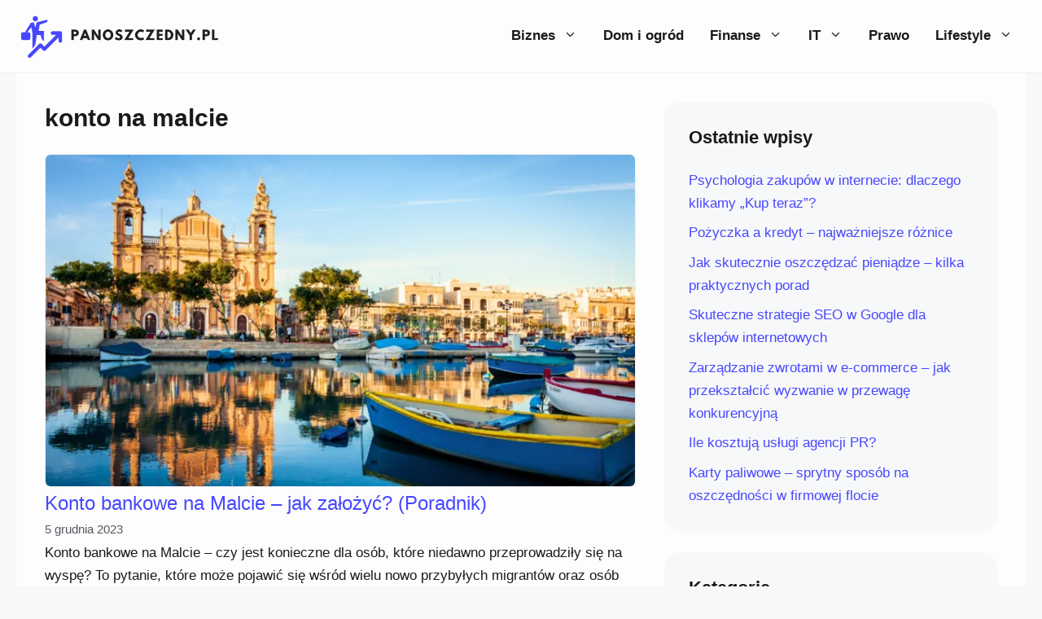

--- FILE ---
content_type: text/html; charset=UTF-8
request_url: https://panoszczedny.pl/tag/konto-na-malcie/
body_size: 22065
content:
<!DOCTYPE html><html lang="pl-PL"><head><script data-no-optimize="1">var litespeed_docref=sessionStorage.getItem("litespeed_docref");litespeed_docref&&(Object.defineProperty(document,"referrer",{get:function(){return litespeed_docref}}),sessionStorage.removeItem("litespeed_docref"));</script> <meta charset="UTF-8"><meta name='robots' content='index, follow, max-image-preview:large, max-snippet:-1, max-video-preview:-1' />
 <script type="litespeed/javascript" data-src="https://www.googletagmanager.com/gtag/js?id=G-44M52V80WD"></script> <script type="litespeed/javascript">window.dataLayer=window.dataLayer||[];function gtag(){dataLayer.push(arguments)}
gtag('js',new Date());gtag('config','G-44M52V80WD')</script> <meta name="viewport" content="width=device-width, initial-scale=1"><meta property="og:title" content="PanOszczedny.pl - Blog ogólnotematyczny"/><meta property="og:description" content=""/><meta property="og:image:alt" content="Konto bankowe na Malcie"/><meta property="og:image" content="https://panoszczedny.pl/wp-content/uploads/2023/11/Konto-bankowe-na-Malcie.png"/><meta property="og:image:width" content="1200" /><meta property="og:image:height" content="676" /><meta property="og:image:type" content="image/png" /><meta property="og:type" content="article"/><meta property="og:article:published_time" content="2023-12-05 12:12:00"/><meta property="og:article:modified_time" content="2024-04-09 16:07:21"/><meta property="og:article:tag" content="finanse na malcie"/><meta property="og:article:tag" content="konto na malcie"/><meta property="og:article:tag" content="malta"/><meta name="twitter:card" content="summary"><meta name="twitter:title" content="PanOszczedny.pl - Blog ogólnotematyczny"/><meta name="twitter:description" content=""/><meta name="twitter:image" content="https://panoszczedny.pl/wp-content/uploads/2023/11/Konto-bankowe-na-Malcie.png"/><meta name="twitter:image:alt" content="Konto bankowe na Malcie"/><title>Tag: konto na malcie - PanOszczedny.pl - Blog ogólnotematyczny</title><link rel="canonical" href="https://panoszczedny.pl/tag/konto-na-malcie/" /><meta property="og:url" content="https://panoszczedny.pl/tag/konto-na-malcie/" /><meta property="og:site_name" content="PanOszczedny.pl - Blog ogólnotematyczny" /> <script type="application/ld+json" class="yoast-schema-graph">{"@context":"https://schema.org","@graph":[{"@type":"CollectionPage","@id":"https://panoszczedny.pl/tag/konto-na-malcie/","url":"https://panoszczedny.pl/tag/konto-na-malcie/","name":"Tag: konto na malcie - PanOszczedny.pl - Blog ogólnotematyczny","isPartOf":{"@id":"https://panoszczedny.pl/#website"},"primaryImageOfPage":{"@id":"https://panoszczedny.pl/tag/konto-na-malcie/#primaryimage"},"image":{"@id":"https://panoszczedny.pl/tag/konto-na-malcie/#primaryimage"},"thumbnailUrl":"https://panoszczedny.pl/wp-content/uploads/2023/11/Konto-bankowe-na-Malcie.png","breadcrumb":{"@id":"https://panoszczedny.pl/tag/konto-na-malcie/#breadcrumb"},"inLanguage":"pl-PL"},{"@type":"ImageObject","inLanguage":"pl-PL","@id":"https://panoszczedny.pl/tag/konto-na-malcie/#primaryimage","url":"https://panoszczedny.pl/wp-content/uploads/2023/11/Konto-bankowe-na-Malcie.png","contentUrl":"https://panoszczedny.pl/wp-content/uploads/2023/11/Konto-bankowe-na-Malcie.png","width":1200,"height":676,"caption":"Konto bankowe na Malcie"},{"@type":"BreadcrumbList","@id":"https://panoszczedny.pl/tag/konto-na-malcie/#breadcrumb","itemListElement":[{"@type":"ListItem","position":1,"name":"Strona główna","item":"https://panoszczedny.pl/"},{"@type":"ListItem","position":2,"name":"konto na malcie"}]},{"@type":"WebSite","@id":"https://panoszczedny.pl/#website","url":"https://panoszczedny.pl/","name":"PanOszczedny.pl - Blog ogólnotematyczny","description":"","publisher":{"@id":"https://panoszczedny.pl/#organization"},"potentialAction":[{"@type":"SearchAction","target":{"@type":"EntryPoint","urlTemplate":"https://panoszczedny.pl/?s={search_term_string}"},"query-input":{"@type":"PropertyValueSpecification","valueRequired":true,"valueName":"search_term_string"}}],"inLanguage":"pl-PL"},{"@type":"Organization","@id":"https://panoszczedny.pl/#organization","name":"PanOszczedny.pl","alternateName":"Blog PanOszczedny.pl","url":"https://panoszczedny.pl/","logo":{"@type":"ImageObject","inLanguage":"pl-PL","@id":"https://panoszczedny.pl/#/schema/logo/image/","url":"https://panoszczedny.pl/wp-content/uploads/2024/01/PANOSZCZEDNY.PL-v4.png","contentUrl":"https://panoszczedny.pl/wp-content/uploads/2024/01/PANOSZCZEDNY.PL-v4.png","width":500,"height":117,"caption":"PanOszczedny.pl"},"image":{"@id":"https://panoszczedny.pl/#/schema/logo/image/"},"sameAs":["https://www.facebook.com/panoszczednypl"]}]}</script> <link rel='dns-prefetch' href='//static.addtoany.com' /><link href='https://fonts.gstatic.com' crossorigin rel='preconnect' /><link href='https://fonts.googleapis.com' crossorigin rel='preconnect' /><style id='wp-img-auto-sizes-contain-inline-css'>img:is([sizes=auto i],[sizes^="auto," i]){contain-intrinsic-size:3000px 1500px}
/*# sourceURL=wp-img-auto-sizes-contain-inline-css */</style><style id="litespeed-ccss">.wp-block-categories{box-sizing:border-box}.wp-block-group{box-sizing:border-box}.wp-block-latest-posts{box-sizing:border-box}.wp-block-latest-posts.wp-block-latest-posts__list{list-style:none}.wp-block-latest-posts.wp-block-latest-posts__list li{clear:both;overflow-wrap:break-word}:root :where(.wp-block-latest-posts.wp-block-latest-posts__list){padding-left:0}ul{box-sizing:border-box}.entry-content{counter-reset:footnotes}:root{--wp--preset--font-size--normal:16px;--wp--preset--font-size--huge:42px}.screen-reader-text{border:0;clip-path:inset(50%);height:1px;margin:-1px;overflow:hidden;padding:0;position:absolute;width:1px;word-wrap:normal!important}:root{--wp--preset--aspect-ratio--square:1;--wp--preset--aspect-ratio--4-3:4/3;--wp--preset--aspect-ratio--3-4:3/4;--wp--preset--aspect-ratio--3-2:3/2;--wp--preset--aspect-ratio--2-3:2/3;--wp--preset--aspect-ratio--16-9:16/9;--wp--preset--aspect-ratio--9-16:9/16;--wp--preset--color--black:#000000;--wp--preset--color--cyan-bluish-gray:#abb8c3;--wp--preset--color--white:#ffffff;--wp--preset--color--pale-pink:#f78da7;--wp--preset--color--vivid-red:#cf2e2e;--wp--preset--color--luminous-vivid-orange:#ff6900;--wp--preset--color--luminous-vivid-amber:#fcb900;--wp--preset--color--light-green-cyan:#7bdcb5;--wp--preset--color--vivid-green-cyan:#00d084;--wp--preset--color--pale-cyan-blue:#8ed1fc;--wp--preset--color--vivid-cyan-blue:#0693e3;--wp--preset--color--vivid-purple:#9b51e0;--wp--preset--color--contrast:var(--contrast);--wp--preset--color--contrast-2:var(--contrast-2);--wp--preset--color--contrast-3:var(--contrast-3);--wp--preset--color--base:var(--base);--wp--preset--color--base-2:var(--base-2);--wp--preset--color--base-3:var(--base-3);--wp--preset--color--accent:var(--accent);--wp--preset--gradient--vivid-cyan-blue-to-vivid-purple:linear-gradient(135deg,rgba(6,147,227,1) 0%,rgb(155,81,224) 100%);--wp--preset--gradient--light-green-cyan-to-vivid-green-cyan:linear-gradient(135deg,rgb(122,220,180) 0%,rgb(0,208,130) 100%);--wp--preset--gradient--luminous-vivid-amber-to-luminous-vivid-orange:linear-gradient(135deg,rgba(252,185,0,1) 0%,rgba(255,105,0,1) 100%);--wp--preset--gradient--luminous-vivid-orange-to-vivid-red:linear-gradient(135deg,rgba(255,105,0,1) 0%,rgb(207,46,46) 100%);--wp--preset--gradient--very-light-gray-to-cyan-bluish-gray:linear-gradient(135deg,rgb(238,238,238) 0%,rgb(169,184,195) 100%);--wp--preset--gradient--cool-to-warm-spectrum:linear-gradient(135deg,rgb(74,234,220) 0%,rgb(151,120,209) 20%,rgb(207,42,186) 40%,rgb(238,44,130) 60%,rgb(251,105,98) 80%,rgb(254,248,76) 100%);--wp--preset--gradient--blush-light-purple:linear-gradient(135deg,rgb(255,206,236) 0%,rgb(152,150,240) 100%);--wp--preset--gradient--blush-bordeaux:linear-gradient(135deg,rgb(254,205,165) 0%,rgb(254,45,45) 50%,rgb(107,0,62) 100%);--wp--preset--gradient--luminous-dusk:linear-gradient(135deg,rgb(255,203,112) 0%,rgb(199,81,192) 50%,rgb(65,88,208) 100%);--wp--preset--gradient--pale-ocean:linear-gradient(135deg,rgb(255,245,203) 0%,rgb(182,227,212) 50%,rgb(51,167,181) 100%);--wp--preset--gradient--electric-grass:linear-gradient(135deg,rgb(202,248,128) 0%,rgb(113,206,126) 100%);--wp--preset--gradient--midnight:linear-gradient(135deg,rgb(2,3,129) 0%,rgb(40,116,252) 100%);--wp--preset--font-size--small:13px;--wp--preset--font-size--medium:20px;--wp--preset--font-size--large:36px;--wp--preset--font-size--x-large:42px;--wp--preset--spacing--20:0.44rem;--wp--preset--spacing--30:0.67rem;--wp--preset--spacing--40:1rem;--wp--preset--spacing--50:1.5rem;--wp--preset--spacing--60:2.25rem;--wp--preset--spacing--70:3.38rem;--wp--preset--spacing--80:5.06rem;--wp--preset--shadow--natural:6px 6px 9px rgba(0, 0, 0, 0.2);--wp--preset--shadow--deep:12px 12px 50px rgba(0, 0, 0, 0.4);--wp--preset--shadow--sharp:6px 6px 0px rgba(0, 0, 0, 0.2);--wp--preset--shadow--outlined:6px 6px 0px -3px rgba(255, 255, 255, 1), 6px 6px rgba(0, 0, 0, 1);--wp--preset--shadow--crisp:6px 6px 0px rgba(0, 0, 0, 1)}body,h1,h2,html,li,p,textarea,ul{margin:0;padding:0;border:0}html{font-family:sans-serif;-webkit-text-size-adjust:100%;-ms-text-size-adjust:100%;-webkit-font-smoothing:antialiased;-moz-osx-font-smoothing:grayscale}main{display:block}html{box-sizing:border-box}*,::after,::before{box-sizing:inherit}button,input,select,textarea{font-family:inherit;font-size:100%;margin:0}::-moz-focus-inner{border-style:none;padding:0}:-moz-focusring{outline:1px dotted ButtonText}body,button,input,select,textarea{font-family:-apple-system,system-ui,BlinkMacSystemFont,"Segoe UI",Helvetica,Arial,sans-serif,"Apple Color Emoji","Segoe UI Emoji","Segoe UI Symbol";font-weight:400;text-transform:none;font-size:17px;line-height:1.5}p{margin-bottom:1.5em}h1,h2{font-family:inherit;font-size:100%;font-style:inherit;font-weight:inherit}h1{font-size:42px;margin-bottom:20px;line-height:1.2em;font-weight:400;text-transform:none}h2{font-size:35px;margin-bottom:20px;line-height:1.2em;font-weight:400;text-transform:none}ul{margin:0 0 1.5em 3em}ul{list-style:disc}li>ul{margin-bottom:0;margin-left:1.5em}i{font-style:italic}img{height:auto;max-width:100%}button,input[type=submit]{background:#55555e;color:#fff;border:1px solid #fff0;-webkit-appearance:button;padding:10px 20px}input[type=email],input[type=text],select,textarea{border:1px solid;border-radius:0;padding:10px 15px;max-width:100%}textarea{width:100%}a{text-decoration:none}.size-full{max-width:100%;height:auto}.screen-reader-text{border:0;clip:rect(1px,1px,1px,1px);clip-path:inset(50%);height:1px;margin:-1px;overflow:hidden;padding:0;position:absolute!important;width:1px;word-wrap:normal!important}.main-navigation{z-index:100;padding:0;clear:both;display:block}.main-navigation a{display:block;text-decoration:none;font-weight:400;text-transform:none;font-size:15px}.main-navigation ul{list-style:none;margin:0;padding-left:0}.main-navigation .main-nav ul li a{padding-left:20px;padding-right:20px;line-height:60px}.inside-navigation{position:relative}.main-navigation .inside-navigation{display:flex;align-items:center;flex-wrap:wrap;justify-content:space-between}.main-navigation .main-nav>ul{display:flex;flex-wrap:wrap;align-items:center}.main-navigation li{position:relative}.main-navigation ul ul{display:block;box-shadow:1px 1px 0 rgb(0 0 0/.1);float:left;position:absolute;left:-99999px;opacity:0;z-index:99999;width:200px;text-align:left;top:auto;height:0;overflow:hidden}.main-navigation ul ul a{display:block}.main-navigation ul ul li{width:100%}.main-navigation .main-nav ul ul li a{line-height:normal;padding:10px 20px;font-size:14px}.main-navigation .main-nav ul li.menu-item-has-children>a{padding-right:0;position:relative}.menu-item-has-children .dropdown-menu-toggle{display:inline-block;height:100%;clear:both;padding-right:20px;padding-left:10px}.site-header{position:relative}.inside-header{padding:20px 40px}.site-logo{display:inline-block;max-width:100%}.site-header .header-image{vertical-align:middle}.inside-header{display:flex;align-items:center}.nav-float-right #site-navigation{margin-left:auto}.posted-on .updated{display:none}.entry-content:not(:first-child){margin-top:2em}.entry-header,.site-content{word-wrap:break-word}.entry-title{margin-bottom:0}.entry-meta{font-size:85%;margin-top:.5em;line-height:1.5}.widget-area .widget{padding:40px}.sidebar .widget :last-child{margin-bottom:0}.widget ul{margin:0}.sidebar .widget:last-child{margin-bottom:0}.widget ul li{list-style-type:none;position:relative;margin-bottom:.5em}.site-content{display:flex}.grid-container{margin-left:auto;margin-right:auto;max-width:1200px}.sidebar .widget,.site-main>*{margin-bottom:20px}.one-container.right-sidebar .site-main{margin-right:40px}.one-container .site-content{padding:40px}.featured-image{line-height:0}.one-container .inside-article>.featured-image{margin-top:0;margin-bottom:2em}.gp-icon{display:inline-flex;align-self:center}.gp-icon svg{height:1em;width:1em;top:.125em;position:relative;fill:currentColor}.icon-menu-bars svg:nth-child(2){display:none}.container.grid-container{width:auto}.menu-toggle{display:none}.menu-toggle{padding:0 20px;line-height:60px;margin:0;font-weight:400;text-transform:none;font-size:15px}.menu-toggle .mobile-menu{padding-left:3px}.menu-toggle .gp-icon+.mobile-menu{padding-left:9px}button.menu-toggle{background-color:#fff0;flex-grow:1;border:0;text-align:center}.mobile-menu-control-wrapper{display:none;margin-left:auto;align-items:center}@media (max-width:768px){.inside-header{flex-direction:column;text-align:center}.site-content{flex-direction:column}.container .site-content .content-area{width:auto}.is-right-sidebar.sidebar{width:auto;order:initial}#main{margin-left:0;margin-right:0}body:not(.no-sidebar) #main{margin-bottom:0}.entry-meta{font-size:inherit}}.is-right-sidebar{width:35%}.site-content .content-area{width:65%}@media (max-width:768px){.main-navigation .menu-toggle{display:block}.main-navigation ul,.main-navigation:not(.slideout-navigation):not(.toggled) .main-nav>ul,.has-inline-mobile-toggle #site-navigation .inside-navigation>*:not(.navigation-search):not(.main-nav){display:none}.has-inline-mobile-toggle .mobile-menu-control-wrapper{display:flex;flex-wrap:wrap}.has-inline-mobile-toggle .inside-header{flex-direction:row;text-align:left;flex-wrap:wrap}.has-inline-mobile-toggle #site-navigation{flex-basis:100%}}#wpdcom *{box-sizing:border-box;line-height:initial}#wpdcom i{margin:0}#comments #wpdcom span,#wpdcom span{display:inline;letter-spacing:inherit;text-transform:none;font-size:1em}#wpdcom form{margin:0;padding:0;border:none;background:none}#wpdcom input:required{box-shadow:0 0 1px #555}#wpdcom button{min-height:auto;min-width:auto;max-width:auto;min-height:auto;display:inline-block;font-weight:400;text-transform:none}#wpdcom .wpdiscuz-hidden{display:none}#wpdcom .clearfix{clear:both}#wpdcom .wpdlb{clip:rect(1px,1px,1px,1px);clip-path:inset(50%);height:1px;width:1px;margin:-1px;overflow:hidden;padding:0;position:absolute}#wpdcom .wpdiscuz-subscribe-bar{width:100%;box-sizing:border-box;padding:15px 0 5px 0;margin-bottom:0}#wpdcom .wpdiscuz-subscribe-bar form{display:flex;flex-wrap:wrap;justify-content:flex-start;flex-direction:row;align-items:center;margin-bottom:10px}#wpdcom .wpdiscuz-subscribe-form-intro{font-size:14px;display:block;padding:3px 10px 3px 1px;line-height:20px;box-sizing:border-box;white-space:nowrap}#wpdcom .wpdiscuz-subscribe-form-option{flex-grow:1;font-size:13px;display:block;padding-right:5px;box-sizing:border-box}#wpdcom .wpdiscuz-subscribe-form-email{font-size:14px;display:block;padding:0 5px 0 0;box-sizing:border-box;width:30%}#wpdcom .wpdiscuz-subscribe-form-button{font-size:14px;display:block;box-sizing:border-box}#wpdcom .wpdiscuz-subscribe-form-email input[type="email"]{font-size:13px!important;padding:3px!important;width:100%!important;height:auto!important;line-height:20px!important;box-sizing:border-box!important;clear:both;float:none;margin:0}#wpdcom .wpdiscuz-subscribe-form-button input[type="submit"]{font-size:16px!important;min-height:29px!important;height:29px!important;padding:1px 3px 5px 3px!important;min-width:40px;line-height:14px!important;box-sizing:border-box!important;border:1px solid #ddd;clear:both;float:none;margin:0}#wpdcom .wpdiscuz-subscribe-bar #wpdiscuz_subscription_button{box-shadow:none;font-weight:700;letter-spacing:0}#wpdcom .wpd-form .wpdiscuz-textarea-wrap{display:flex;flex-wrap:nowrap;flex-direction:row;justify-content:space-between;padding:20px 0;align-items:center}#wpdcom .wpd-form .wpdiscuz-textarea-wrap [id^=wpd-editor-wraper]{flex-grow:1;position:relative;width:100%}#wpdcom .wpd-form .wpdiscuz-textarea-wrap [id^=wpd-editor-wraper] textarea{width:100%}#wpdcom .wpd-form .wpdiscuz-textarea-wrap textarea{height:54px;border-radius:5px;border:1px solid #ccc;width:100%;padding:10px 15px;font-size:14px;box-shadow:inset 1px 1px 8px rgb(0 0 0/.1);font-family:inherit;outline:none;resize:none}#wpdcom .wpd-form .wpdiscuz-textarea-wrap textarea::-moz-placeholder{line-height:28px;color:#666;font-size:16px}#wpdcom .wpd-form .wpdiscuz-textarea-wrap textarea::-webkit-input-placeholder{line-height:28px;color:#666;font-size:16px}#wpdcom .wpd-form .wpdiscuz-textarea-wrap textarea:-ms-input-placeholder{line-height:28px;color:#666;font-size:16px}#wpdcom .wpd-form.wpd-secondary-form-wrapper{margin-bottom:25px}#wpdcom .wpd-form.wpd-secondary-form-wrapper .wpdiscuz-textarea-wrap{padding-top:10px}#wpdcom .wpd-form .wpdiscuz-textarea-wrap{padding-bottom:10px}#wpdcom .wpd-form .wpdiscuz-textarea-wrap .wpd-editor-buttons-right{float:right}#wpdcom input[type="submit"],#wpdcom button{margin:inherit}#wpdcom .wpd-prim-button{border:none;font-family:"Arial Hebrew",Arial,sans-serif;font-size:14px;line-height:24px;padding:4px 20px;letter-spacing:1px;box-shadow:1px 1px 3px -1px #bbb;border-radius:3px;max-width:none;max-width:none}#wpdcom .wc-field-submit input[type="submit"]{margin-left:2%}#wpdcom .wpd-editor-char-counter{font-size:9px;padding:3px 5px 2px;position:absolute;right:0;z-index:10;color:#888}#wpdcom.wpdiscuz_unauth .wc-field-submit{padding-top:15px}#wpdcom .wpd-form-foot{margin-left:70px}#wpdcom .wpd-form-row .wpdiscuz-item{clear:both}#wpdcom .wpd-form-row .wpd-form-col-left{width:49%;float:left;margin:0;text-align:left;padding:0}#wpdcom .wpd-form-row .wpd-form-col-right{width:49%;float:right;margin:0;text-align:right;padding:0}#wpdcom .wpd-form-row .wpd-form-col-left .wpdiscuz-item{text-align:left}#wpdcom .wpd-form-row .wpdiscuz-item{width:100%;vertical-align:baseline;padding:1px 0 7px 0;position:relative}#wpdcom .wpd-form-row .wpd-field{width:100%;line-height:20px;color:#777;display:inline-block;float:none;clear:both;margin:0;box-sizing:border-box;padding-top:2%;padding-bottom:2%;font-size:14px;border-radius:3px;vertical-align:baseline}#wpdcom .wpd-form-row .wpd-has-icon .wpd-field{padding-left:30px}#wpdcom .wpd-form-row .wpdiscuz-item .wpd-field-icon{display:inline-block;font-size:16px;line-height:16px;opacity:.3;padding:0;margin:0;position:absolute;top:9px;left:8px;width:20px;text-align:left}#wpdcom .wpd-form-row .wpdiscuz-item input[type="text"],#wpdcom .wpd-form-row .wpdiscuz-item input[type="email"]{height:32px}.wpdiscuz_select{background:url(data:image/png;\ base64,iVBORw0KGgoAAAANSUhEUgAAAB4AAAANCAYAAAC+ct6XAAAAGXRFWHRTb2Z0d2FyZQBBZG9iZSBJbWFnZVJlYWR5ccllPAAAAyJpVFh0WE1MOmNvbS5hZG9iZS54bXAAAAAAADw/eHBhY2tldCBiZWdpbj0i77u/[base64]/Pk5mU4QAAACUSURBVHjaYmRgYJD6////MwY6AyaGAQIspCieM2cOjKkIxCFA3A0TSElJoZ3FUCANxAeAWA6IOYG4iR5BjWwpCDQCcSnNgxoIVJCDFwnwA/FHWlp8EIpHSKoGgiggLkITewrEcbQO6mVAbAbE+VD+a3IsJTc7FQAxDxD7AbEzEF+jR1DDywtoCr9DbhwzDlRZDRBgACYqHJO9bkklAAAAAElFTkSuQmCC)#fefefe no-repeat scroll right center!important;border-radius:0;border:1px solid lightgray!important;box-shadow:none!important;height:28px!important;padding:3px 22px 3px 8px!important;font-size:13px!important;-moz-appearance:none!important;-webkit-appearance:none!important;outline:0 none!important;text-indent:.01px;text-overflow:""!important;width:100%!important;box-sizing:border-box!important;line-height:20px!important;clear:both;float:none!important;margin:0!important}#wpdcom .wc-field-submit{text-align:right;padding:1px 2px 0 0;display:flex;flex-wrap:wrap;justify-content:flex-end;align-items:flex-start}#wpdcom .wpd-form-col-left div:last-of-type,#wpdcom .wpd-form-col-right div:last-of-type{border-bottom:none}#wpdcom .wpd-thread-filter .wpd-filter{font-size:16px;color:#999;border-bottom:2px solid #999;text-align:center;padding:5px 10px;margin:0 1px -2px 1px;line-height:18px}#wpdcom .wpd-thread-filter .wpdf-sorting{font-size:14px;color:#777;line-height:18px;text-transform:capitalize;min-width:100px;font-family:"Arial Hebrew",Arial,sans-serif}#wpdcom .wpd-thread-filter .wpdf-sorting i{font-size:15px;margin-left:6px;vertical-align:top;line-height:14px}#wpdcom.wpd-layout-2 .wpd-form .wpd-form-foot{margin-left:65px}#wpdcom.wpd-layout-2 .wpd-form .wpdiscuz-textarea-wrap textarea{height:48px}#wpdcom .wpdf-sorting{position:relative}#wpdcom .wpdiscuz-sort-buttons{display:none;position:absolute;flex-direction:column;background-color:#fff;border:1px solid #ccc;padding:5px;border-radius:3px;width:100%;left:0;top:32px;z-index:9}#wpdcom .wpdiscuz-sort-buttons .wpdiscuz-sort-button{padding:5px 0}#wpdiscuz-comment-message{position:fixed;top:38px;right:5px;width:400px;z-index:99999;font-size:14px;line-height:20px}#wpd-editor-source-code-wrapper-bg{display:none;position:fixed;top:0;left:0;background-color:rgb(0 0 0/.6);width:100%;z-index:9999999;height:100%}#wpd-editor-source-code-wrapper{display:none;width:50%;height:350px;position:fixed;top:50%;left:50%;transform:translate(-50%,-50%);background-color:#fff;z-index:99999991;justify-content:center;align-items:center;padding:5px;border-radius:5px;text-align:right}#wpd-editor-source-code{height:300px;width:100%;resize:none}#wpd-insert-source-code{padding:3px 40px;margin-top:5px}#wpdiscuz-loading-bar{position:fixed;top:6px;right:12px;width:32px;height:25px;border:0;background-image:url(/wp-content/plugins/wpdiscuz/assets/img/loading.gif);z-index:999999;display:none}#wpdcom .wpd-comment-info-bar{display:none;padding:10px;margin:20px auto 0 auto;flex-direction:row;justify-content:space-between;font-size:14px}#wpdcom .wpd-current-view{padding:3px;color:#555}#wpdcom .wpd-comment-info-bar .wpd-current-view i{margin-right:6px;font-size:18px}#wpdcom .wpd-filter-view-all{color:#fff;background:#999;padding:5px 20px;font-size:13px;border-radius:3px}#wpdcom.wpdiscuz_no_avatar.wpd-layout-2 .wpd-form .wpd-form-foot{margin-left:0}@media screen and (max-width:600px){#wpdcom .wpd-form.wpd-form-wrapper{padding-right:5px}#wpdcom .wpdiscuz_select{font-size:16px!important}#wpdcom .wpdiscuz-subscribe-form-email{font-size:16px;display:block;padding:10px 0 0 0;width:98%;margin:0 auto}#wpdcom .wpdiscuz-subscribe-form-email input[type="email"]{font-size:16px!important}#wpdcom .wpd-form .wpd-form-foot,#wpdcom.wpd-layout-2 .wpd-form .wpd-form-foot{margin-left:0}#wpdcom .wpd-form-row .wpd-form-col-left,#wpdcom .wpd-form-row .wpd-form-col-right{width:100%;float:none}#wpdcom .wpd-form-row .wpdiscuz-item input[type="text"],#wpdcom .wpd-form-row .wpdiscuz-item input[type="email"],#wpdcom textarea,#wpdcom select,#wpdcom .wpd-form-row .wpd-field{font-size:16px!important;height:auto}#wpdiscuz-comment-message{width:97%}#wpdcom .wpdiscuz-subscribe-form-button{width:99%;margin-top:8px}#wpdcom .wpdiscuz-subscribe-bar #wpdiscuz_subscription_button{width:100%;min-height:20px!important;height:26px!important}}#wpdcom .wpd-form-row .wpdiscuz-item input[type="text"],#wpdcom .wpd-form-row .wpdiscuz-item input[type="email"],#wpdcom textarea,#wpdcom select{border:1px solid #DDD;color:#777}#wpdcom .wpd-comment-info-bar{border:1px dashed #6c6cff;background:#ededff}#wpdcom .wpd-comment-info-bar .wpd-current-view i{color:#4747fe}#wpdcom .wpd-prim-button{background-color:#4747fe;color:#FFF}.fas{-moz-osx-font-smoothing:grayscale;-webkit-font-smoothing:antialiased;display:inline-block;font-style:normal;font-variant:normal;text-rendering:auto;line-height:1}.fa-user:before{content:""}.fa-link:before{content:""}.fa-quote-left:before{content:""}.fa-sort-down:before{content:""}.fa-at:before{content:""}.fas{font-family:"Font Awesome 5 Free"}.fas{font-weight:900}.lity-hide{display:none}.a2a_kit a:empty{display:none}.addtoany_list a{border:0;box-shadow:none;display:inline-block;font-size:16px;padding:0 4px;vertical-align:middle}.addtoany_list.a2a_kit_size_32 a{font-size:32px}body{background-color:var(--base-2);color:var(--contrast)}a{color:#4747FF}.grid-container{max-width:1240px}.wp-block-group__inner-container{max-width:1240px;margin-left:auto;margin-right:auto}.site-header .header-image{width:250px}:root{--contrast:#1a1a1a;--contrast-2:#575760;--contrast-3:#b2b2be;--base:#dedede;--base-2:#f7f8f9;--base-3:#fdfdfd;--accent:#0b54b3}body,button,input,select,textarea{font-family:Poppins,sans-serif}body{line-height:1.7em}@media (max-width:768px){body,button,input,select,textarea{font-size:16px}}h1{font-family:inherit;font-weight:600;font-size:30px;line-height:1.3em}@media (max-width:1024px){h1{font-size:28px}}@media (max-width:768px){h1{font-size:26px;line-height:1.3em}}h2{font-family:inherit;font-weight:600;font-size:28px;line-height:1.3em;margin-bottom:25px}@media (max-width:768px){h2{font-size:25px;line-height:1.4em}}.main-navigation a,.main-navigation .menu-toggle{font-family:inherit;font-weight:600;font-size:17px}.main-navigation .main-nav ul ul li a{font-size:15px}.entry-meta{font-family:inherit;font-size:15px;line-height:2em}a{font-weight:500}.site-header{background-color:var(--base-3);color:#4b5067}.mobile-menu-control-wrapper .menu-toggle{background-color:rgb(0 0 0/.02)}.main-navigation,.main-navigation ul ul{background-color:var(--base-3)}.main-navigation .main-nav ul li a,.main-navigation .menu-toggle{color:var(--contrast)}.main-navigation .main-nav ul li[class*="current-menu-"]>a{color:var(--accent)}.main-navigation ul ul{background-color:rgb(247 249 250/.91)}.one-container .container{background-color:var(--base-3)}.entry-meta{color:var(--contrast-2)}.sidebar .widget{background-color:var(--base-3)}input[type="text"],input[type="email"],textarea,select{color:var(--contrast);background-color:var(--base-2);border-color:var(--base)}button,input[type="submit"]{color:#fff;background-color:var(--accent)}:root{--gp-search-modal-bg-color:var(--base-3);--gp-search-modal-text-color:var(--contrast);--gp-search-modal-overlay-bg-color:rgba(0,0,0,0.2)}.inside-header{padding:15px}.inside-header.grid-container{max-width:1270px}.one-container .site-content{padding:35px}.one-container.right-sidebar .site-main{margin-right:35px}.sidebar .widget,.site-main>*{margin-bottom:25px}.main-navigation .main-nav ul li a,.menu-toggle{padding-left:16px;padding-right:16px;line-height:50px}.main-navigation .main-nav ul ul li a{padding:10px 16px 10px 16px}.menu-item-has-children .dropdown-menu-toggle{padding-right:16px}.widget-area .widget{padding:30px}@media (max-width:768px){.one-container .site-content{padding:30px 25px 30px 25px}.inside-header{padding-top:10px;padding-right:10px;padding-bottom:10px;padding-left:10px}.widget-area .widget{padding-top:15px;padding-right:5px;padding-bottom:15px;padding-left:5px}}.entry-content:not(:first-child){margin-top:.5em}.post-image-above-header .inside-article div.featured-image{margin-bottom:.5em}.post-image-above-header .inside-article .featured-image{margin-top:0;margin-bottom:2em}.post-image-aligned-center .featured-image{text-align:center}.inside-article img{margin-bottom:20px;border:1px solid #edeff3}.featured-image img{margin-bottom:5px}.site-header{border-bottom:1px solid #edeeef}.entry-meta{margin-top:2px}.inside-right-sidebar>.widget{background-color:#f7f8f9;border-radius:20px}img,button{border-radius:7px}.widget h2{font-size:22px}@media only screen and (max-width:600px){.site-logo{width:200px}.inside-header{padding:12px!important}.inside-right-sidebar>.widget{background-color:#fff0;border-radius:0}}.wpdf-sorting *{color:#404040!important}</style><link rel="preload" data-asynced="1" data-optimized="2" as="style" onload="this.onload=null;this.rel='stylesheet'" href="https://panoszczedny.pl/wp-content/litespeed/ucss/c6e37c6d11850e3336f9990549afbf8a.css?ver=3c52d" /><script data-optimized="1" type="litespeed/javascript" data-src="https://panoszczedny.pl/wp-content/plugins/litespeed-cache/assets/js/css_async.min.js"></script> <style id='wp-block-categories-inline-css'>.wp-block-categories{box-sizing:border-box}.wp-block-categories.alignleft{margin-right:2em}.wp-block-categories.alignright{margin-left:2em}.wp-block-categories.wp-block-categories-dropdown.aligncenter{text-align:center}.wp-block-categories .wp-block-categories__label{display:block;width:100%}
/*# sourceURL=https://panoszczedny.pl/wp-includes/blocks/categories/style.min.css */</style><style id='wp-block-heading-inline-css'>h1:where(.wp-block-heading).has-background,h2:where(.wp-block-heading).has-background,h3:where(.wp-block-heading).has-background,h4:where(.wp-block-heading).has-background,h5:where(.wp-block-heading).has-background,h6:where(.wp-block-heading).has-background{padding:1.25em 2.375em}h1.has-text-align-left[style*=writing-mode]:where([style*=vertical-lr]),h1.has-text-align-right[style*=writing-mode]:where([style*=vertical-rl]),h2.has-text-align-left[style*=writing-mode]:where([style*=vertical-lr]),h2.has-text-align-right[style*=writing-mode]:where([style*=vertical-rl]),h3.has-text-align-left[style*=writing-mode]:where([style*=vertical-lr]),h3.has-text-align-right[style*=writing-mode]:where([style*=vertical-rl]),h4.has-text-align-left[style*=writing-mode]:where([style*=vertical-lr]),h4.has-text-align-right[style*=writing-mode]:where([style*=vertical-rl]),h5.has-text-align-left[style*=writing-mode]:where([style*=vertical-lr]),h5.has-text-align-right[style*=writing-mode]:where([style*=vertical-rl]),h6.has-text-align-left[style*=writing-mode]:where([style*=vertical-lr]),h6.has-text-align-right[style*=writing-mode]:where([style*=vertical-rl]){rotate:180deg}
/*# sourceURL=https://panoszczedny.pl/wp-includes/blocks/heading/style.min.css */</style><style id='wp-block-latest-posts-inline-css'>.wp-block-latest-posts{box-sizing:border-box}.wp-block-latest-posts.alignleft{margin-right:2em}.wp-block-latest-posts.alignright{margin-left:2em}.wp-block-latest-posts.wp-block-latest-posts__list{list-style:none}.wp-block-latest-posts.wp-block-latest-posts__list li{clear:both;overflow-wrap:break-word}.wp-block-latest-posts.is-grid{display:flex;flex-wrap:wrap}.wp-block-latest-posts.is-grid li{margin:0 1.25em 1.25em 0;width:100%}@media (min-width:600px){.wp-block-latest-posts.columns-2 li{width:calc(50% - .625em)}.wp-block-latest-posts.columns-2 li:nth-child(2n){margin-right:0}.wp-block-latest-posts.columns-3 li{width:calc(33.33333% - .83333em)}.wp-block-latest-posts.columns-3 li:nth-child(3n){margin-right:0}.wp-block-latest-posts.columns-4 li{width:calc(25% - .9375em)}.wp-block-latest-posts.columns-4 li:nth-child(4n){margin-right:0}.wp-block-latest-posts.columns-5 li{width:calc(20% - 1em)}.wp-block-latest-posts.columns-5 li:nth-child(5n){margin-right:0}.wp-block-latest-posts.columns-6 li{width:calc(16.66667% - 1.04167em)}.wp-block-latest-posts.columns-6 li:nth-child(6n){margin-right:0}}:root :where(.wp-block-latest-posts.is-grid){padding:0}:root :where(.wp-block-latest-posts.wp-block-latest-posts__list){padding-left:0}.wp-block-latest-posts__post-author,.wp-block-latest-posts__post-date{display:block;font-size:.8125em}.wp-block-latest-posts__post-excerpt,.wp-block-latest-posts__post-full-content{margin-bottom:1em;margin-top:.5em}.wp-block-latest-posts__featured-image a{display:inline-block}.wp-block-latest-posts__featured-image img{height:auto;max-width:100%;width:auto}.wp-block-latest-posts__featured-image.alignleft{float:left;margin-right:1em}.wp-block-latest-posts__featured-image.alignright{float:right;margin-left:1em}.wp-block-latest-posts__featured-image.aligncenter{margin-bottom:1em;text-align:center}
/*# sourceURL=https://panoszczedny.pl/wp-includes/blocks/latest-posts/style.min.css */</style><style id='wp-block-group-inline-css'>.wp-block-group{box-sizing:border-box}:where(.wp-block-group.wp-block-group-is-layout-constrained){position:relative}
/*# sourceURL=https://panoszczedny.pl/wp-includes/blocks/group/style.min.css */</style><style id='wp-block-paragraph-inline-css'>.is-small-text{font-size:.875em}.is-regular-text{font-size:1em}.is-large-text{font-size:2.25em}.is-larger-text{font-size:3em}.has-drop-cap:not(:focus):first-letter{float:left;font-size:8.4em;font-style:normal;font-weight:100;line-height:.68;margin:.05em .1em 0 0;text-transform:uppercase}body.rtl .has-drop-cap:not(:focus):first-letter{float:none;margin-left:.1em}p.has-drop-cap.has-background{overflow:hidden}:root :where(p.has-background){padding:1.25em 2.375em}:where(p.has-text-color:not(.has-link-color)) a{color:inherit}p.has-text-align-left[style*="writing-mode:vertical-lr"],p.has-text-align-right[style*="writing-mode:vertical-rl"]{rotate:180deg}
/*# sourceURL=https://panoszczedny.pl/wp-includes/blocks/paragraph/style.min.css */</style><style id='global-styles-inline-css'>:root{--wp--preset--aspect-ratio--square: 1;--wp--preset--aspect-ratio--4-3: 4/3;--wp--preset--aspect-ratio--3-4: 3/4;--wp--preset--aspect-ratio--3-2: 3/2;--wp--preset--aspect-ratio--2-3: 2/3;--wp--preset--aspect-ratio--16-9: 16/9;--wp--preset--aspect-ratio--9-16: 9/16;--wp--preset--color--black: #000000;--wp--preset--color--cyan-bluish-gray: #abb8c3;--wp--preset--color--white: #ffffff;--wp--preset--color--pale-pink: #f78da7;--wp--preset--color--vivid-red: #cf2e2e;--wp--preset--color--luminous-vivid-orange: #ff6900;--wp--preset--color--luminous-vivid-amber: #fcb900;--wp--preset--color--light-green-cyan: #7bdcb5;--wp--preset--color--vivid-green-cyan: #00d084;--wp--preset--color--pale-cyan-blue: #8ed1fc;--wp--preset--color--vivid-cyan-blue: #0693e3;--wp--preset--color--vivid-purple: #9b51e0;--wp--preset--color--contrast: var(--contrast);--wp--preset--color--contrast-2: var(--contrast-2);--wp--preset--color--contrast-3: var(--contrast-3);--wp--preset--color--base: var(--base);--wp--preset--color--base-2: var(--base-2);--wp--preset--color--base-3: var(--base-3);--wp--preset--color--accent: var(--accent);--wp--preset--gradient--vivid-cyan-blue-to-vivid-purple: linear-gradient(135deg,rgb(6,147,227) 0%,rgb(155,81,224) 100%);--wp--preset--gradient--light-green-cyan-to-vivid-green-cyan: linear-gradient(135deg,rgb(122,220,180) 0%,rgb(0,208,130) 100%);--wp--preset--gradient--luminous-vivid-amber-to-luminous-vivid-orange: linear-gradient(135deg,rgb(252,185,0) 0%,rgb(255,105,0) 100%);--wp--preset--gradient--luminous-vivid-orange-to-vivid-red: linear-gradient(135deg,rgb(255,105,0) 0%,rgb(207,46,46) 100%);--wp--preset--gradient--very-light-gray-to-cyan-bluish-gray: linear-gradient(135deg,rgb(238,238,238) 0%,rgb(169,184,195) 100%);--wp--preset--gradient--cool-to-warm-spectrum: linear-gradient(135deg,rgb(74,234,220) 0%,rgb(151,120,209) 20%,rgb(207,42,186) 40%,rgb(238,44,130) 60%,rgb(251,105,98) 80%,rgb(254,248,76) 100%);--wp--preset--gradient--blush-light-purple: linear-gradient(135deg,rgb(255,206,236) 0%,rgb(152,150,240) 100%);--wp--preset--gradient--blush-bordeaux: linear-gradient(135deg,rgb(254,205,165) 0%,rgb(254,45,45) 50%,rgb(107,0,62) 100%);--wp--preset--gradient--luminous-dusk: linear-gradient(135deg,rgb(255,203,112) 0%,rgb(199,81,192) 50%,rgb(65,88,208) 100%);--wp--preset--gradient--pale-ocean: linear-gradient(135deg,rgb(255,245,203) 0%,rgb(182,227,212) 50%,rgb(51,167,181) 100%);--wp--preset--gradient--electric-grass: linear-gradient(135deg,rgb(202,248,128) 0%,rgb(113,206,126) 100%);--wp--preset--gradient--midnight: linear-gradient(135deg,rgb(2,3,129) 0%,rgb(40,116,252) 100%);--wp--preset--font-size--small: 13px;--wp--preset--font-size--medium: 20px;--wp--preset--font-size--large: 36px;--wp--preset--font-size--x-large: 42px;--wp--preset--spacing--20: 0.44rem;--wp--preset--spacing--30: 0.67rem;--wp--preset--spacing--40: 1rem;--wp--preset--spacing--50: 1.5rem;--wp--preset--spacing--60: 2.25rem;--wp--preset--spacing--70: 3.38rem;--wp--preset--spacing--80: 5.06rem;--wp--preset--shadow--natural: 6px 6px 9px rgba(0, 0, 0, 0.2);--wp--preset--shadow--deep: 12px 12px 50px rgba(0, 0, 0, 0.4);--wp--preset--shadow--sharp: 6px 6px 0px rgba(0, 0, 0, 0.2);--wp--preset--shadow--outlined: 6px 6px 0px -3px rgb(255, 255, 255), 6px 6px rgb(0, 0, 0);--wp--preset--shadow--crisp: 6px 6px 0px rgb(0, 0, 0);}:where(.is-layout-flex){gap: 0.5em;}:where(.is-layout-grid){gap: 0.5em;}body .is-layout-flex{display: flex;}.is-layout-flex{flex-wrap: wrap;align-items: center;}.is-layout-flex > :is(*, div){margin: 0;}body .is-layout-grid{display: grid;}.is-layout-grid > :is(*, div){margin: 0;}:where(.wp-block-columns.is-layout-flex){gap: 2em;}:where(.wp-block-columns.is-layout-grid){gap: 2em;}:where(.wp-block-post-template.is-layout-flex){gap: 1.25em;}:where(.wp-block-post-template.is-layout-grid){gap: 1.25em;}.has-black-color{color: var(--wp--preset--color--black) !important;}.has-cyan-bluish-gray-color{color: var(--wp--preset--color--cyan-bluish-gray) !important;}.has-white-color{color: var(--wp--preset--color--white) !important;}.has-pale-pink-color{color: var(--wp--preset--color--pale-pink) !important;}.has-vivid-red-color{color: var(--wp--preset--color--vivid-red) !important;}.has-luminous-vivid-orange-color{color: var(--wp--preset--color--luminous-vivid-orange) !important;}.has-luminous-vivid-amber-color{color: var(--wp--preset--color--luminous-vivid-amber) !important;}.has-light-green-cyan-color{color: var(--wp--preset--color--light-green-cyan) !important;}.has-vivid-green-cyan-color{color: var(--wp--preset--color--vivid-green-cyan) !important;}.has-pale-cyan-blue-color{color: var(--wp--preset--color--pale-cyan-blue) !important;}.has-vivid-cyan-blue-color{color: var(--wp--preset--color--vivid-cyan-blue) !important;}.has-vivid-purple-color{color: var(--wp--preset--color--vivid-purple) !important;}.has-black-background-color{background-color: var(--wp--preset--color--black) !important;}.has-cyan-bluish-gray-background-color{background-color: var(--wp--preset--color--cyan-bluish-gray) !important;}.has-white-background-color{background-color: var(--wp--preset--color--white) !important;}.has-pale-pink-background-color{background-color: var(--wp--preset--color--pale-pink) !important;}.has-vivid-red-background-color{background-color: var(--wp--preset--color--vivid-red) !important;}.has-luminous-vivid-orange-background-color{background-color: var(--wp--preset--color--luminous-vivid-orange) !important;}.has-luminous-vivid-amber-background-color{background-color: var(--wp--preset--color--luminous-vivid-amber) !important;}.has-light-green-cyan-background-color{background-color: var(--wp--preset--color--light-green-cyan) !important;}.has-vivid-green-cyan-background-color{background-color: var(--wp--preset--color--vivid-green-cyan) !important;}.has-pale-cyan-blue-background-color{background-color: var(--wp--preset--color--pale-cyan-blue) !important;}.has-vivid-cyan-blue-background-color{background-color: var(--wp--preset--color--vivid-cyan-blue) !important;}.has-vivid-purple-background-color{background-color: var(--wp--preset--color--vivid-purple) !important;}.has-black-border-color{border-color: var(--wp--preset--color--black) !important;}.has-cyan-bluish-gray-border-color{border-color: var(--wp--preset--color--cyan-bluish-gray) !important;}.has-white-border-color{border-color: var(--wp--preset--color--white) !important;}.has-pale-pink-border-color{border-color: var(--wp--preset--color--pale-pink) !important;}.has-vivid-red-border-color{border-color: var(--wp--preset--color--vivid-red) !important;}.has-luminous-vivid-orange-border-color{border-color: var(--wp--preset--color--luminous-vivid-orange) !important;}.has-luminous-vivid-amber-border-color{border-color: var(--wp--preset--color--luminous-vivid-amber) !important;}.has-light-green-cyan-border-color{border-color: var(--wp--preset--color--light-green-cyan) !important;}.has-vivid-green-cyan-border-color{border-color: var(--wp--preset--color--vivid-green-cyan) !important;}.has-pale-cyan-blue-border-color{border-color: var(--wp--preset--color--pale-cyan-blue) !important;}.has-vivid-cyan-blue-border-color{border-color: var(--wp--preset--color--vivid-cyan-blue) !important;}.has-vivid-purple-border-color{border-color: var(--wp--preset--color--vivid-purple) !important;}.has-vivid-cyan-blue-to-vivid-purple-gradient-background{background: var(--wp--preset--gradient--vivid-cyan-blue-to-vivid-purple) !important;}.has-light-green-cyan-to-vivid-green-cyan-gradient-background{background: var(--wp--preset--gradient--light-green-cyan-to-vivid-green-cyan) !important;}.has-luminous-vivid-amber-to-luminous-vivid-orange-gradient-background{background: var(--wp--preset--gradient--luminous-vivid-amber-to-luminous-vivid-orange) !important;}.has-luminous-vivid-orange-to-vivid-red-gradient-background{background: var(--wp--preset--gradient--luminous-vivid-orange-to-vivid-red) !important;}.has-very-light-gray-to-cyan-bluish-gray-gradient-background{background: var(--wp--preset--gradient--very-light-gray-to-cyan-bluish-gray) !important;}.has-cool-to-warm-spectrum-gradient-background{background: var(--wp--preset--gradient--cool-to-warm-spectrum) !important;}.has-blush-light-purple-gradient-background{background: var(--wp--preset--gradient--blush-light-purple) !important;}.has-blush-bordeaux-gradient-background{background: var(--wp--preset--gradient--blush-bordeaux) !important;}.has-luminous-dusk-gradient-background{background: var(--wp--preset--gradient--luminous-dusk) !important;}.has-pale-ocean-gradient-background{background: var(--wp--preset--gradient--pale-ocean) !important;}.has-electric-grass-gradient-background{background: var(--wp--preset--gradient--electric-grass) !important;}.has-midnight-gradient-background{background: var(--wp--preset--gradient--midnight) !important;}.has-small-font-size{font-size: var(--wp--preset--font-size--small) !important;}.has-medium-font-size{font-size: var(--wp--preset--font-size--medium) !important;}.has-large-font-size{font-size: var(--wp--preset--font-size--large) !important;}.has-x-large-font-size{font-size: var(--wp--preset--font-size--x-large) !important;}
/*# sourceURL=global-styles-inline-css */</style><style id='classic-theme-styles-inline-css'>/*! This file is auto-generated */
.wp-block-button__link{color:#fff;background-color:#32373c;border-radius:9999px;box-shadow:none;text-decoration:none;padding:calc(.667em + 2px) calc(1.333em + 2px);font-size:1.125em}.wp-block-file__button{background:#32373c;color:#fff;text-decoration:none}
/*# sourceURL=/wp-includes/css/classic-themes.min.css */</style><style id='generate-style-inline-css'>.page-header {margin-bottom: 25px;margin-left: 25px}
.generate-columns {margin-bottom: 25px;padding-left: 25px;}.generate-columns-container {margin-left: -25px;}.page-header {margin-bottom: 25px;margin-left: 25px}.generate-columns-container > .paging-navigation {margin-left: 25px;}
.is-right-sidebar{width:35%;}.is-left-sidebar{width:35%;}.site-content .content-area{width:65%;}@media (max-width:768px){.main-navigation .menu-toggle,.sidebar-nav-mobile:not(#sticky-placeholder){display:block;}.main-navigation ul,.gen-sidebar-nav,.main-navigation:not(.slideout-navigation):not(.toggled) .main-nav > ul,.has-inline-mobile-toggle #site-navigation .inside-navigation > *:not(.navigation-search):not(.main-nav){display:none;}.nav-align-right .inside-navigation,.nav-align-center .inside-navigation{justify-content:space-between;}.has-inline-mobile-toggle .mobile-menu-control-wrapper{display:flex;flex-wrap:wrap;}.has-inline-mobile-toggle .inside-header{flex-direction:row;text-align:left;flex-wrap:wrap;}.has-inline-mobile-toggle .header-widget,.has-inline-mobile-toggle #site-navigation{flex-basis:100%;}.nav-float-left .has-inline-mobile-toggle #site-navigation{order:10;}}
/*# sourceURL=generate-style-inline-css */</style> <script id="addtoany-core-js-before" type="litespeed/javascript">window.a2a_config=window.a2a_config||{};a2a_config.callbacks=[];a2a_config.overlays=[];a2a_config.templates={};a2a_localize={Share:"Share",Save:"Save",Subscribe:"Subscribe",Email:"Email",Bookmark:"Bookmark",ShowAll:"Show all",ShowLess:"Show less",FindServices:"Find service(s)",FindAnyServiceToAddTo:"Instantly find any service to add to",PoweredBy:"Powered by",ShareViaEmail:"Share via email",SubscribeViaEmail:"Subscribe via email",BookmarkInYourBrowser:"Bookmark in your browser",BookmarkInstructions:"Press Ctrl+D or \u2318+D to bookmark this page",AddToYourFavorites:"Add to your favorites",SendFromWebOrProgram:"Send from any email address or email program",EmailProgram:"Email program",More:"More&#8230;",ThanksForSharing:"Thanks for sharing!",ThanksForFollowing:"Thanks for following!"}</script> <script defer src="https://static.addtoany.com/menu/page.js" id="addtoany-core-js"></script> <link rel="https://api.w.org/" href="https://panoszczedny.pl/wp-json/" /><link rel="alternate" title="JSON" type="application/json" href="https://panoszczedny.pl/wp-json/wp/v2/tags/376" /><script type="litespeed/javascript" data-src="https://pagead2.googlesyndication.com/pagead/js/adsbygoogle.js?client=ca-pub-2981325142557449" crossorigin="anonymous"></script><link rel="me" href="https://mastodon.social/@panoszczedny" /><script type="litespeed/javascript">document.createElement("picture");if(!window.HTMLPictureElement&&document.addEventListener){window.addEventListener("DOMContentLiteSpeedLoaded",function(){var s=document.createElement("script");s.src="https://panoszczedny.pl/wp-content/plugins/webp-express/js/picturefill.min.js";document.body.appendChild(s)})}</script><link rel="icon" href="https://panoszczedny.pl/wp-content/uploads/2023/11/cropped-fav-v4-1-32x32.png" sizes="32x32" /><link rel="icon" href="https://panoszczedny.pl/wp-content/uploads/2023/11/cropped-fav-v4-1-192x192.png" sizes="192x192" /><link rel="apple-touch-icon" href="https://panoszczedny.pl/wp-content/uploads/2023/11/cropped-fav-v4-1-180x180.png" /><meta name="msapplication-TileImage" content="https://panoszczedny.pl/wp-content/uploads/2023/11/cropped-fav-v4-1-270x270.png" /><style id="wp-custom-css">/* PREHEADER */

.full-container-pre-header {
    width: 100%;
    background-color: #575760;
}

.before-header {
    max-width: 1260px;
    margin: 0 auto;
    padding: 12px 30px;
    display: flex;
    align-items: center;
    justify-content: flex-end;
	  line-height:1em;
}

.preheader {
    list-style: none;
    margin: 0;
    display: flex;
		font-size:14px;
	
}

.preheader li {
    margin-left: 40px;
	
}

.preheader li a {
    color: white;
    text-decoration: none;
	  
}

@media only screen and (max-width: 600px) {
	
	.preheader li {
    margin-left: 25px;
	
}
  
}



/*WEB*/


.inside-article img {
	margin-bottom:20px;
	border: 1px solid #edeff3ff;
}

.featured-image img {
	margin-bottom:5px;
}

.post-image img {
	margin-bottom:-5px!important;
}

.wp-block-image .wp-element-caption {
	margin-top:-15px!important;
}

.site-header {
	border-bottom: 1px solid #edeeefff;
}

.entry-meta {
	margin-top:2px;
}

.featured-column h2 {
	font-size:24px;
}

.jp-relatedposts-post-img {
	padding-bottom:10px;
}

.inside-right-sidebar > .widget {
	background-color: #f7f8f9ff;
	border-radius:20px;
}

img, .lwptoc_i, button {
	border-radius: 7px;
}

.widget h2 {
	font-size:22px;
}

.footer-widget-1 {
	 word-spacing: 2px;
	 line-height: 1.9em;
}

.footer-widget-1 a {
	color: #f7f8f9;
	text-decoration: none;
}


/*FAQ*/

.wp-block-yoast-faq-block {
	margin-bottom: 40px;
}

.schema-faq-section {
  border-bottom: 1px solid #ccc;
  padding: 18px 4px;
  cursor: pointer;
	font-size:16px;
}

.schema-faq-question::after {
  content: "\25BE";
  float: right;
  transition: transform 0.4s ease;
	font-size:18px;
}

.schema-faq-question {
	transition: 0.7s ease;
}

.schema-faq-question:hover {
	color: #4747fe;
	transition: 0.3s ease;
}

.schema-faq-answer {
  max-height: 0;
  overflow: hidden;
  transition: max-height 0.4s ease, padding 0.4s ease;
  padding:0px;
	margin:0px;
}

.schema-faq-section.active .schema-faq-answer {
  max-height: 400px;
  padding-top: 10px;
}

.schema-faq-section.active .schema-faq-question::after {
  transform: rotate(-180deg);
	color: #4747fe;
}

.active .schema-faq-question {
  color:  #4747fe;
}

.yarpp p {
	margin-bottom: 10px;
	font-weight:600;
}

.yarpp ol {
	margin-left:30px;
	margin-bottom: 20px;
}

.yarpp ol a {
	font-weight:500;
}

@media only screen and (max-width: 600px) {
	
	.site-logo {
		width: 200px;
	}
	.inside-header {
		padding:12px!important;
	}
	
	.inside-right-sidebar > .widget {
	background-color: transparent;
	border-radius:0px;	
}
	
}

/* VOTE */

.rating-description {
	font-weight:700;
}

#article-rating {
    font-size: 16px;
}

#rating-stars {
    display: inline-block;
    letter-spacing: 3px;
    color: #ccc;
		margin-left:5px;
}

#rating-stars span {
    cursor: pointer;
    display: inline-block;
    position: relative;
    font-size: 20px;
    color: #ccc;
}

/*comments*/

@media only screen and (max-width: 500px) {

.wpd-user-info {
	margin-left:0px!important;
	padding-top:30px;
}

.wpd-comment-wrap {
	padding-top:20px!important;
}

}

.wpd-comment-footer * {
	color: #000000!important;
}
.wpd-uinfo-bottom * {
	color:#404040!important;
}

.wpdf-sorting *  {
	color:#404040!important;
}

.wpd-reply-to a {
	    text-decoration: underline!important;
    text-decoration-style: dotted!important;
}

#footer-widgets {
	background-color: #575760;
	color: #fff;
}

#footer-widgets a {
	color: #fff;
}


.post-image img {
    width: 350px;
    height: 200px;
    object-fit: cover;
}
.featured-column .post-image img {
    width: auto;  
    height: auto; 
    object-fit: unset;
}

/*ads*/
.google-auto-placed {
	padding-bottom:20px;
}

/*ads info inside */

.col-ads {
	border-radius: 25px;
	padding:28px 24px;
}

.col-ads p:last-child {
	margin-bottom:0px;
}

/*shadow*/

.shadow-po {
	-webkit-box-shadow: 2px 2px 7px 0px rgba(75, 79, 98, 0.61);
-moz-box-shadow: 2px 2px 7px 0px rgba(75, 79, 98, 0.61);
box-shadow: 2px 2px 7px 0px rgba(75, 79, 98, 0.61);
}</style></head><body class="archive tag tag-konto-na-malcie tag-376 wp-custom-logo wp-embed-responsive wp-theme-generatepress post-image-above-header post-image-aligned-center masonry-enabled generate-columns-activated right-sidebar nav-float-right one-container header-aligned-center dropdown-hover" itemtype="https://schema.org/Blog" itemscope>
<a class="screen-reader-text skip-link" href="#content" title="Przejdź do treści">Przejdź do treści</a><header class="site-header has-inline-mobile-toggle" id="masthead" aria-label="Witryna"  itemtype="https://schema.org/WPHeader" itemscope><div class="inside-header grid-container"><div class="site-logo">
<a href="https://panoszczedny.pl/" rel="home">
<img data-lazyloaded="1" src="[data-uri]"  class="header-image is-logo-image" alt="PanOszczedny.pl &#8211; Blog ogólnotematyczny" data-src="https://panoszczedny.pl/wp-content/uploads/2024/01/PANOSZCZEDNY.PL-v4.png" width="500" height="117" />
</a></div><nav class="main-navigation mobile-menu-control-wrapper" id="mobile-menu-control-wrapper" aria-label="Przełącznik mobilny">
<button data-nav="site-navigation" class="menu-toggle" aria-controls="primary-menu" aria-expanded="false">
<span class="gp-icon icon-menu-bars"><svg viewBox="0 0 512 512" aria-hidden="true" xmlns="http://www.w3.org/2000/svg" width="1em" height="1em"><path d="M0 96c0-13.255 10.745-24 24-24h464c13.255 0 24 10.745 24 24s-10.745 24-24 24H24c-13.255 0-24-10.745-24-24zm0 160c0-13.255 10.745-24 24-24h464c13.255 0 24 10.745 24 24s-10.745 24-24 24H24c-13.255 0-24-10.745-24-24zm0 160c0-13.255 10.745-24 24-24h464c13.255 0 24 10.745 24 24s-10.745 24-24 24H24c-13.255 0-24-10.745-24-24z" /></svg><svg viewBox="0 0 512 512" aria-hidden="true" xmlns="http://www.w3.org/2000/svg" width="1em" height="1em"><path d="M71.029 71.029c9.373-9.372 24.569-9.372 33.942 0L256 222.059l151.029-151.03c9.373-9.372 24.569-9.372 33.942 0 9.372 9.373 9.372 24.569 0 33.942L289.941 256l151.03 151.029c9.372 9.373 9.372 24.569 0 33.942-9.373 9.372-24.569 9.372-33.942 0L256 289.941l-151.029 151.03c-9.373 9.372-24.569 9.372-33.942 0-9.372-9.373-9.372-24.569 0-33.942L222.059 256 71.029 104.971c-9.372-9.373-9.372-24.569 0-33.942z" /></svg></span><span class="screen-reader-text">Menu</span>		</button></nav><nav class="main-navigation sub-menu-right" id="site-navigation" aria-label="Podstawowy"  itemtype="https://schema.org/SiteNavigationElement" itemscope><div class="inside-navigation grid-container">
<button class="menu-toggle" aria-controls="primary-menu" aria-expanded="false">
<span class="gp-icon icon-menu-bars"><svg viewBox="0 0 512 512" aria-hidden="true" xmlns="http://www.w3.org/2000/svg" width="1em" height="1em"><path d="M0 96c0-13.255 10.745-24 24-24h464c13.255 0 24 10.745 24 24s-10.745 24-24 24H24c-13.255 0-24-10.745-24-24zm0 160c0-13.255 10.745-24 24-24h464c13.255 0 24 10.745 24 24s-10.745 24-24 24H24c-13.255 0-24-10.745-24-24zm0 160c0-13.255 10.745-24 24-24h464c13.255 0 24 10.745 24 24s-10.745 24-24 24H24c-13.255 0-24-10.745-24-24z" /></svg><svg viewBox="0 0 512 512" aria-hidden="true" xmlns="http://www.w3.org/2000/svg" width="1em" height="1em"><path d="M71.029 71.029c9.373-9.372 24.569-9.372 33.942 0L256 222.059l151.029-151.03c9.373-9.372 24.569-9.372 33.942 0 9.372 9.373 9.372 24.569 0 33.942L289.941 256l151.03 151.029c9.372 9.373 9.372 24.569 0 33.942-9.373 9.372-24.569 9.372-33.942 0L256 289.941l-151.029 151.03c-9.373 9.372-24.569 9.372-33.942 0-9.372-9.373-9.372-24.569 0-33.942L222.059 256 71.029 104.971c-9.372-9.373-9.372-24.569 0-33.942z" /></svg></span><span class="mobile-menu">Menu</span>				</button><div id="primary-menu" class="main-nav"><ul id="menu-menu" class=" menu sf-menu"><li id="menu-item-395" class="menu-item menu-item-type-taxonomy menu-item-object-category menu-item-has-children menu-item-395"><a href="https://panoszczedny.pl/kategoria/biznes/">Biznes<span role="presentation" class="dropdown-menu-toggle"><span class="gp-icon icon-arrow"><svg viewBox="0 0 330 512" aria-hidden="true" xmlns="http://www.w3.org/2000/svg" width="1em" height="1em"><path d="M305.913 197.085c0 2.266-1.133 4.815-2.833 6.514L171.087 335.593c-1.7 1.7-4.249 2.832-6.515 2.832s-4.815-1.133-6.515-2.832L26.064 203.599c-1.7-1.7-2.832-4.248-2.832-6.514s1.132-4.816 2.832-6.515l14.162-14.163c1.7-1.699 3.966-2.832 6.515-2.832 2.266 0 4.815 1.133 6.515 2.832l111.316 111.317 111.316-111.317c1.7-1.699 4.249-2.832 6.515-2.832s4.815 1.133 6.515 2.832l14.162 14.163c1.7 1.7 2.833 4.249 2.833 6.515z" /></svg></span></span></a><ul class="sub-menu"><li id="menu-item-842" class="menu-item menu-item-type-taxonomy menu-item-object-category menu-item-842"><a href="https://panoszczedny.pl/kategoria/biznes/firma/">Firma</a></li><li id="menu-item-3598" class="menu-item menu-item-type-taxonomy menu-item-object-category menu-item-3598"><a href="https://panoszczedny.pl/kategoria/biznes/ebiznes/">eBiznes</a></li><li id="menu-item-397" class="menu-item menu-item-type-taxonomy menu-item-object-category menu-item-397"><a href="https://panoszczedny.pl/kategoria/biznes/podatki/">Podatki</a></li><li id="menu-item-396" class="menu-item menu-item-type-taxonomy menu-item-object-category menu-item-396"><a href="https://panoszczedny.pl/kategoria/biznes/inwestycje/">Inwestycje</a></li><li id="menu-item-843" class="menu-item menu-item-type-taxonomy menu-item-object-category menu-item-843"><a href="https://panoszczedny.pl/kategoria/biznes/ksiegowosc/">Księgowość</a></li><li id="menu-item-841" class="menu-item menu-item-type-taxonomy menu-item-object-category menu-item-841"><a href="https://panoszczedny.pl/kategoria/biznes/dotacje/">Dotacje</a></li><li id="menu-item-407" class="menu-item menu-item-type-taxonomy menu-item-object-category menu-item-407"><a href="https://panoszczedny.pl/kategoria/marketing/">Marketing</a></li></ul></li><li id="menu-item-3415" class="menu-item menu-item-type-taxonomy menu-item-object-category menu-item-3415"><a href="https://panoszczedny.pl/kategoria/dom-i-ogrod/">Dom i ogród</a></li><li id="menu-item-398" class="menu-item menu-item-type-taxonomy menu-item-object-category menu-item-has-children menu-item-398"><a href="https://panoszczedny.pl/kategoria/finanse/">Finanse<span role="presentation" class="dropdown-menu-toggle"><span class="gp-icon icon-arrow"><svg viewBox="0 0 330 512" aria-hidden="true" xmlns="http://www.w3.org/2000/svg" width="1em" height="1em"><path d="M305.913 197.085c0 2.266-1.133 4.815-2.833 6.514L171.087 335.593c-1.7 1.7-4.249 2.832-6.515 2.832s-4.815-1.133-6.515-2.832L26.064 203.599c-1.7-1.7-2.832-4.248-2.832-6.514s1.132-4.816 2.832-6.515l14.162-14.163c1.7-1.699 3.966-2.832 6.515-2.832 2.266 0 4.815 1.133 6.515 2.832l111.316 111.317 111.316-111.317c1.7-1.699 4.249-2.832 6.515-2.832s4.815 1.133 6.515 2.832l14.162 14.163c1.7 1.7 2.833 4.249 2.833 6.515z" /></svg></span></span></a><ul class="sub-menu"><li id="menu-item-399" class="menu-item menu-item-type-taxonomy menu-item-object-category menu-item-399"><a href="https://panoszczedny.pl/kategoria/finanse/konta/">Konta</a></li><li id="menu-item-400" class="menu-item menu-item-type-taxonomy menu-item-object-category menu-item-400"><a href="https://panoszczedny.pl/kategoria/finanse/kredyty/">Kredyty</a></li><li id="menu-item-401" class="menu-item menu-item-type-taxonomy menu-item-object-category menu-item-401"><a href="https://panoszczedny.pl/kategoria/finanse/kryptowaluty/">Kryptowaluty</a></li><li id="menu-item-402" class="menu-item menu-item-type-taxonomy menu-item-object-category menu-item-402"><a href="https://panoszczedny.pl/kategoria/finanse/oszczednosci/">Oszczędności</a></li><li id="menu-item-403" class="menu-item menu-item-type-taxonomy menu-item-object-category menu-item-403"><a href="https://panoszczedny.pl/kategoria/finanse/pozyczki/">Pożyczki</a></li><li id="menu-item-774" class="menu-item menu-item-type-taxonomy menu-item-object-category menu-item-774"><a href="https://panoszczedny.pl/kategoria/finanse/ubezpieczenia/">Ubezpieczenia</a></li><li id="menu-item-404" class="menu-item menu-item-type-taxonomy menu-item-object-category menu-item-404"><a href="https://panoszczedny.pl/kategoria/finanse/waluty/">Waluty</a></li><li id="menu-item-813" class="menu-item menu-item-type-taxonomy menu-item-object-category menu-item-813"><a href="https://panoszczedny.pl/kategoria/finanse/zadluzenie/">Zadłużenie</a></li><li id="menu-item-775" class="menu-item menu-item-type-taxonomy menu-item-object-category menu-item-775"><a href="https://panoszczedny.pl/kategoria/finanse/zagraniczne/">Zagraniczne</a></li></ul></li><li id="menu-item-405" class="menu-item menu-item-type-taxonomy menu-item-object-category menu-item-has-children menu-item-405"><a href="https://panoszczedny.pl/kategoria/it/">IT<span role="presentation" class="dropdown-menu-toggle"><span class="gp-icon icon-arrow"><svg viewBox="0 0 330 512" aria-hidden="true" xmlns="http://www.w3.org/2000/svg" width="1em" height="1em"><path d="M305.913 197.085c0 2.266-1.133 4.815-2.833 6.514L171.087 335.593c-1.7 1.7-4.249 2.832-6.515 2.832s-4.815-1.133-6.515-2.832L26.064 203.599c-1.7-1.7-2.832-4.248-2.832-6.514s1.132-4.816 2.832-6.515l14.162-14.163c1.7-1.699 3.966-2.832 6.515-2.832 2.266 0 4.815 1.133 6.515 2.832l111.316 111.317 111.316-111.317c1.7-1.699 4.249-2.832 6.515-2.832s4.815 1.133 6.515 2.832l14.162 14.163c1.7 1.7 2.833 4.249 2.833 6.515z" /></svg></span></span></a><ul class="sub-menu"><li id="menu-item-406" class="menu-item menu-item-type-taxonomy menu-item-object-category menu-item-406"><a href="https://panoszczedny.pl/kategoria/it/ai/">AI</a></li><li id="menu-item-3599" class="menu-item menu-item-type-taxonomy menu-item-object-category menu-item-3599"><a href="https://panoszczedny.pl/kategoria/it/cyber-security/">Cyber Security</a></li><li id="menu-item-3600" class="menu-item menu-item-type-taxonomy menu-item-object-category menu-item-3600"><a href="https://panoszczedny.pl/kategoria/it/seo/">SEO</a></li></ul></li><li id="menu-item-409" class="menu-item menu-item-type-taxonomy menu-item-object-category menu-item-409"><a href="https://panoszczedny.pl/kategoria/prawo/">Prawo</a></li><li id="menu-item-3601" class="menu-item menu-item-type-taxonomy menu-item-object-category menu-item-has-children menu-item-3601"><a href="https://panoszczedny.pl/kategoria/lifestyle/">Lifestyle<span role="presentation" class="dropdown-menu-toggle"><span class="gp-icon icon-arrow"><svg viewBox="0 0 330 512" aria-hidden="true" xmlns="http://www.w3.org/2000/svg" width="1em" height="1em"><path d="M305.913 197.085c0 2.266-1.133 4.815-2.833 6.514L171.087 335.593c-1.7 1.7-4.249 2.832-6.515 2.832s-4.815-1.133-6.515-2.832L26.064 203.599c-1.7-1.7-2.832-4.248-2.832-6.514s1.132-4.816 2.832-6.515l14.162-14.163c1.7-1.699 3.966-2.832 6.515-2.832 2.266 0 4.815 1.133 6.515 2.832l111.316 111.317 111.316-111.317c1.7-1.699 4.249-2.832 6.515-2.832s4.815 1.133 6.515 2.832l14.162 14.163c1.7 1.7 2.833 4.249 2.833 6.515z" /></svg></span></span></a><ul class="sub-menu"><li id="menu-item-3602" class="menu-item menu-item-type-taxonomy menu-item-object-category menu-item-3602"><a href="https://panoszczedny.pl/kategoria/zdrowie-i-uroda/">Zdrowie i uroda</a></li></ul></li></ul></div></div></nav></div></header><div class="site grid-container container hfeed" id="page"><div class="site-content" id="content"><div class="content-area" id="primary"><main class="site-main" id="main"><div class="generate-columns-container masonry-container are-images-unloaded"><div class="grid-sizer grid-50 tablet-grid-50 mobile-grid-100"></div><header class="page-header" aria-label="Strona"><h1 class="page-title">
konto na malcie</h1></header><article id="post-1854" class="post-1854 post type-post status-publish format-standard has-post-thumbnail hentry category-finanse category-zagraniczne tag-finanse-na-malcie tag-konto-na-malcie tag-malta masonry-post generate-columns tablet-grid-50 mobile-grid-100 grid-parent grid-100 featured-column" itemtype="https://schema.org/CreativeWork" itemscope><div class="inside-article"><div class="post-image">
<a href="https://panoszczedny.pl/konto-bankowe-na-malcie/">
<picture><source srcset="https://panoszczedny.pl/wp-content/webp-express/webp-images/uploads/2023/11/Konto-bankowe-na-Malcie-768x433.png.webp 768w, https://panoszczedny.pl/wp-content/webp-express/webp-images/uploads/2023/11/Konto-bankowe-na-Malcie-300x169.png.webp 300w, https://panoszczedny.pl/wp-content/webp-express/webp-images/uploads/2023/11/Konto-bankowe-na-Malcie-1024x577.png.webp 1024w, https://panoszczedny.pl/wp-content/webp-express/webp-images/uploads/2023/11/Konto-bankowe-na-Malcie.png.webp 1200w" sizes="(max-width: 768px) 100vw, 768px" type="image/webp"><img data-lazyloaded="1" src="[data-uri]" width="768" height="433" data-src="https://panoszczedny.pl/wp-content/uploads/2023/11/Konto-bankowe-na-Malcie-768x433.png" class="attachment-medium_large size-medium_large wp-post-image webpexpress-processed" alt="Konto bankowe na Malcie" itemprop="image" decoding="async" fetchpriority="high" data-srcset="https://panoszczedny.pl/wp-content/uploads/2023/11/Konto-bankowe-na-Malcie-768x433.png 768w, https://panoszczedny.pl/wp-content/uploads/2023/11/Konto-bankowe-na-Malcie-300x169.png 300w, https://panoszczedny.pl/wp-content/uploads/2023/11/Konto-bankowe-na-Malcie-1024x577.png 1024w, https://panoszczedny.pl/wp-content/uploads/2023/11/Konto-bankowe-na-Malcie.png 1200w" data-sizes="(max-width: 768px) 100vw, 768px"></picture>
</a></div><header class="entry-header"><h2 class="entry-title" itemprop="headline"><a href="https://panoszczedny.pl/konto-bankowe-na-malcie/" rel="bookmark">Konto bankowe na Malcie &#8211; jak założyć? (Poradnik)</a></h2><div class="entry-meta">
<span class="posted-on"><time class="updated" datetime="2024-04-09T16:07:21+02:00" itemprop="dateModified">9 kwietnia 2024</time><time class="entry-date published" datetime="2023-12-05T12:12:00+01:00" itemprop="datePublished">5 grudnia 2023</time></span></div></header><div class="entry-summary" itemprop="text"><p>Konto bankowe na Malcie &#8211; czy jest konieczne dla osób, które niedawno przeprowadziły się na wyspę? To pytanie, które może pojawić się wśród wielu nowo przybyłych migrantów oraz osób &#8230; <a title="Konto bankowe na Malcie &#8211; jak założyć? (Poradnik)" class="read-more" href="https://panoszczedny.pl/konto-bankowe-na-malcie/" aria-label="Dowiedz się więcej o Konto bankowe na Malcie &#8211; jak założyć? (Poradnik)">Czytaj dalej »</a></p></div><footer class="entry-meta" aria-label="Meta wpisu">
<span class="cat-links"><span class="gp-icon icon-categories"><svg viewBox="0 0 512 512" aria-hidden="true" xmlns="http://www.w3.org/2000/svg" width="1em" height="1em"><path d="M0 112c0-26.51 21.49-48 48-48h110.014a48 48 0 0143.592 27.907l12.349 26.791A16 16 0 00228.486 128H464c26.51 0 48 21.49 48 48v224c0 26.51-21.49 48-48 48H48c-26.51 0-48-21.49-48-48V112z" /></svg></span><span class="screen-reader-text">Kategorie </span><a href="https://panoszczedny.pl/kategoria/finanse/" rel="category tag">Finanse</a>, <a href="https://panoszczedny.pl/kategoria/finanse/zagraniczne/" rel="category tag">Zagraniczne</a></span> <span class="comments-link"><span class="gp-icon icon-comments"><svg viewBox="0 0 512 512" aria-hidden="true" xmlns="http://www.w3.org/2000/svg" width="1em" height="1em"><path d="M132.838 329.973a435.298 435.298 0 0016.769-9.004c13.363-7.574 26.587-16.142 37.419-25.507 7.544.597 15.27.925 23.098.925 54.905 0 105.634-15.311 143.285-41.28 23.728-16.365 43.115-37.692 54.155-62.645 54.739 22.205 91.498 63.272 91.498 110.286 0 42.186-29.558 79.498-75.09 102.828 23.46 49.216 75.09 101.709 75.09 101.709s-115.837-38.35-154.424-78.46c-9.956 1.12-20.297 1.758-30.793 1.758-88.727 0-162.927-43.071-181.007-100.61z"/><path d="M383.371 132.502c0 70.603-82.961 127.787-185.216 127.787-10.496 0-20.837-.639-30.793-1.757-38.587 40.093-154.424 78.429-154.424 78.429s51.63-52.472 75.09-101.67c-45.532-23.321-75.09-60.619-75.09-102.79C12.938 61.9 95.9 4.716 198.155 4.716 300.41 4.715 383.37 61.9 383.37 132.502z" /></svg></span><a href="https://panoszczedny.pl/konto-bankowe-na-malcie/#respond">Dodaj komentarz</a></span></footer></div></article></div></main></div><div class="widget-area sidebar is-right-sidebar" id="right-sidebar"><div class="inside-right-sidebar"><aside id="block-3" class="widget inner-padding widget_block"><div class="wp-block-group"><div class="wp-block-group__inner-container is-layout-flow wp-block-group-is-layout-flow"><h2 class="wp-block-heading">Ostatnie wpisy</h2><ul class="wp-block-latest-posts__list wp-block-latest-posts"><li><a class="wp-block-latest-posts__post-title" href="https://panoszczedny.pl/psychologia-zakupow-w-internecie-dlaczego-klikamy-kup-teraz/">Psychologia zakupów w internecie: dlaczego klikamy „Kup teraz”?</a></li><li><a class="wp-block-latest-posts__post-title" href="https://panoszczedny.pl/pozyczka-a-kredyt-najwazniejsze-roznice/">Pożyczka a kredyt – najważniejsze różnice</a></li><li><a class="wp-block-latest-posts__post-title" href="https://panoszczedny.pl/jak-skutecznie-oszczedzac-pieniadze-kilka-praktycznych-porad/">Jak skutecznie oszczędzać pieniądze – kilka praktycznych porad</a></li><li><a class="wp-block-latest-posts__post-title" href="https://panoszczedny.pl/skuteczne-strategie-seo-w-google-dla-sklepow-internetowych/">Skuteczne strategie SEO w Google dla sklepów internetowych</a></li><li><a class="wp-block-latest-posts__post-title" href="https://panoszczedny.pl/zarzadzanie-zwrotami-w-e-commerce-jak-przeksztalcic-wyzwanie-w-przewage-konkurencyjna/">Zarządzanie zwrotami w e-commerce – jak przekształcić wyzwanie w przewagę konkurencyjną</a></li><li><a class="wp-block-latest-posts__post-title" href="https://panoszczedny.pl/ile-kosztuja-uslugi-agencji-pr/">Ile kosztują usługi agencji PR?</a></li><li><a class="wp-block-latest-posts__post-title" href="https://panoszczedny.pl/karty-paliwowe-sprytny-sposob-na-oszczednosci-w-firmowej-flocie/">Karty paliwowe &#8211; sprytny sposób na oszczędności w firmowej flocie</a></li></ul></div></div></aside><aside id="block-6" class="widget inner-padding widget_block"><div class="wp-block-group"><div class="wp-block-group__inner-container is-layout-flow wp-block-group-is-layout-flow"><h2 class="wp-block-heading">Kategorie</h2><ul class="wp-block-categories-list wp-block-categories"><li class="cat-item cat-item-27"><a href="https://panoszczedny.pl/kategoria/it/ai/">AI</a></li><li class="cat-item cat-item-16"><a href="https://panoszczedny.pl/kategoria/biznes/">Biznes</a></li><li class="cat-item cat-item-511"><a href="https://panoszczedny.pl/kategoria/it/cyber-security/">Cyber Security</a></li><li class="cat-item cat-item-557"><a href="https://panoszczedny.pl/kategoria/dom-i-ogrod/">Dom i ogród</a></li><li class="cat-item cat-item-192"><a href="https://panoszczedny.pl/kategoria/biznes/dotacje/">Dotacje</a></li><li class="cat-item cat-item-420"><a href="https://panoszczedny.pl/kategoria/biznes/ebiznes/">eBiznes</a></li><li class="cat-item cat-item-610"><a href="https://panoszczedny.pl/kategoria/edukacja/">Edukacja</a></li><li class="cat-item cat-item-660"><a href="https://panoszczedny.pl/kategoria/ekologia/">Ekologia</a></li><li class="cat-item cat-item-1"><a href="https://panoszczedny.pl/kategoria/finanse/">Finanse</a></li><li class="cat-item cat-item-191"><a href="https://panoszczedny.pl/kategoria/biznes/firma/">Firma</a></li><li class="cat-item cat-item-584"><a href="https://panoszczedny.pl/kategoria/inne/">Inne</a></li><li class="cat-item cat-item-18"><a href="https://panoszczedny.pl/kategoria/biznes/inwestycje/">Inwestycje</a></li><li class="cat-item cat-item-26"><a href="https://panoszczedny.pl/kategoria/it/">IT</a></li><li class="cat-item cat-item-19"><a href="https://panoszczedny.pl/kategoria/finanse/konta/">Konta</a></li><li class="cat-item cat-item-21"><a href="https://panoszczedny.pl/kategoria/finanse/kredyty/">Kredyty</a></li><li class="cat-item cat-item-24"><a href="https://panoszczedny.pl/kategoria/finanse/kryptowaluty/">Kryptowaluty</a></li><li class="cat-item cat-item-193"><a href="https://panoszczedny.pl/kategoria/biznes/ksiegowosc/">Księgowość</a></li><li class="cat-item cat-item-593"><a href="https://panoszczedny.pl/kategoria/kulinaria/">Kulinaria</a></li><li class="cat-item cat-item-657"><a href="https://panoszczedny.pl/kategoria/kultura-muzyka-i-sztuka/">Kultura, muzyka i sztuka</a></li><li class="cat-item cat-item-427"><a href="https://panoszczedny.pl/kategoria/lifestyle/">Lifestyle</a></li><li class="cat-item cat-item-28"><a href="https://panoszczedny.pl/kategoria/marketing/">Marketing</a></li><li class="cat-item cat-item-23"><a href="https://panoszczedny.pl/kategoria/finanse/oszczednosci/">Oszczędności</a></li><li class="cat-item cat-item-17"><a href="https://panoszczedny.pl/kategoria/biznes/podatki/">Podatki</a></li><li class="cat-item cat-item-327"><a href="https://panoszczedny.pl/kategoria/podroze/">Podróże</a></li><li class="cat-item cat-item-20"><a href="https://panoszczedny.pl/kategoria/finanse/pozyczki/">Pożyczki</a></li><li class="cat-item cat-item-25"><a href="https://panoszczedny.pl/kategoria/prawo/">Prawo</a></li><li class="cat-item cat-item-636"><a href="https://panoszczedny.pl/kategoria/przemysl-i-technologia/">Przemysł i technologia</a></li><li class="cat-item cat-item-602"><a href="https://panoszczedny.pl/kategoria/rolnictwo/">Rolnictwo</a></li><li class="cat-item cat-item-659"><a href="https://panoszczedny.pl/kategoria/rozrywka/">Rozrywka</a></li><li class="cat-item cat-item-583"><a href="https://panoszczedny.pl/kategoria/it/seo/">SEO</a></li><li class="cat-item cat-item-658"><a href="https://panoszczedny.pl/kategoria/sport/">Sport</a></li><li class="cat-item cat-item-637"><a href="https://panoszczedny.pl/kategoria/sprzet-agd-rtv/">Sprzęt AGD RTV</a></li><li class="cat-item cat-item-150"><a href="https://panoszczedny.pl/kategoria/finanse/ubezpieczenia/">Ubezpieczenia</a></li><li class="cat-item cat-item-22"><a href="https://panoszczedny.pl/kategoria/finanse/waluty/">Waluty</a></li><li class="cat-item cat-item-164"><a href="https://panoszczedny.pl/kategoria/finanse/zadluzenie/">Zadłużenie</a></li><li class="cat-item cat-item-69"><a href="https://panoszczedny.pl/kategoria/finanse/zagraniczne/">Zagraniczne</a></li><li class="cat-item cat-item-585"><a href="https://panoszczedny.pl/kategoria/zdrowie-i-uroda/">Zdrowie i uroda</a></li><li class="cat-item cat-item-561"><a href="https://panoszczedny.pl/kategoria/dom-i-ogrod/zwierzeta/">Zwierzęta</a></li></ul></div></div></aside></div></div></div></div><div class="site-footer"><div id="footer-widgets" class="site footer-widgets"><div class="footer-widgets-container grid-container"><div class="inside-footer-widgets"><div class="footer-widget-1"><aside id="block-8" class="widget inner-padding widget_block widget_text"><p class="has-text-align-center"><a href="/o-nas/">O Nas</a> • <a href="/redakcja/">Redakcja</a> • <a href="#">Reklama</a> • <a href="/regulamin/">Regulamin</a> • <a href="/polityka-prywatnosci/">Polityka Prywatności</a> • <a href="/polityka-cookies/">Polityka Cookies</a> • <a href="/kontakt/">Kontakt</a></p></aside></div></div></div></div><footer class="site-info" aria-label="Witryna"  itemtype="https://schema.org/WPFooter" itemscope><div class="inside-site-info grid-container"><div class="copyright-bar">
&copy; 2026 PanOszczedny.pl - Blog</div></div></footer></div> <script type="speculationrules">{"prefetch":[{"source":"document","where":{"and":[{"href_matches":"/*"},{"not":{"href_matches":["/wp-*.php","/wp-admin/*","/wp-content/uploads/*","/wp-content/*","/wp-content/plugins/*","/wp-content/themes/generatepress/*","/*\\?(.+)"]}},{"not":{"selector_matches":"a[rel~=\"nofollow\"]"}},{"not":{"selector_matches":".no-prefetch, .no-prefetch a"}}]},"eagerness":"conservative"}]}</script> <script id="generate-a11y" type="litespeed/javascript">!function(){"use strict";if("querySelector"in document&&"addEventListener"in window){var e=document.body;e.addEventListener("pointerdown",(function(){e.classList.add("using-mouse")}),{passive:!0}),e.addEventListener("keydown",(function(){e.classList.remove("using-mouse")}),{passive:!0})}}()</script> <script id="generate-menu-js-before" type="litespeed/javascript">var generatepressMenu={"toggleOpenedSubMenus":!0,"openSubMenuLabel":"Otw\u00f3rz podmenu","closeSubMenuLabel":"Zamknij podmenu"}</script> <script id="generate-blog-js-extra" type="litespeed/javascript">var generateBlog={"more":"+ wi\u0119cej","loading":"Wczytywanie\u2026","icon":"\u003Cspan class=\"gp-icon spinner\"\u003E\n\t\t\t\t\u003Csvg viewBox=\"0 0 512 512\" aria-hidden=\"true\" version=\"1.1\" xmlns=\"http://www.w3.org/2000/svg\" width=\"1em\" height=\"1em\"\u003E\n\t\t\t\t\t\u003Cpath d=\"M288 32c0 17.673-14.327 32-32 32-17.673 0-32-14.327-32-32 0-17.673 14.327-32 32-32 17.673 0 32 14.327 32 32zM288 480c0 17.673-14.327 32-32 32-17.673 0-32-14.327-32-32 0-17.673 14.327-32 32-32 17.673 0 32 14.327 32 32zM448 256c0 17.673 14.327 32 32 32 17.673 0 32-14.327 32-32 0-17.673-14.327-32-32-32-17.673 0-32 14.327-32 32zM32 288c-17.673 0-32-14.327-32-32 0-17.673 14.327-32 32-32 17.673 0 32 14.327 32 32 0 17.673-14.327 32-32 32zM391.764 391.764c-12.496 12.497-12.496 32.759 0 45.255 12.497 12.497 32.758 12.497 45.255 0 12.497-12.496 12.497-32.758 0-45.255-12.497-12.496-32.758-12.496-45.255 0zM74.981 120.235c-12.497-12.496-12.497-32.758 0-45.254 12.496-12.497 32.758-12.497 45.254 0 12.497 12.496 12.497 32.758 0 45.254-12.496 12.497-32.758 12.497-45.254 0zM120.235 391.765c-12.496-12.497-32.758-12.497-45.254 0-12.497 12.496-12.497 32.758 0 45.254 12.496 12.497 32.758 12.497 45.254 0 12.497-12.496 12.497-32.758 0-45.254z\"/\u003E\n\t\t\t\t\u003C/svg\u003E\n\t\t\t\u003C/span\u003E","masonryInit":{"columnWidth":".grid-sizer","itemSelector":".masonry-post","stamp":".page-header","percentPosition":!0,"stagger":30,"visibleStyle":{"transform":"translateY(0)","opacity":1},"hiddenStyle":{"transform":"translateY(5px)","opacity":0}},"infiniteScrollInit":{"path":".infinite-scroll-path a","append":"#main .infinite-scroll-item","history":!1,"loadOnScroll":!0,"button":null,"scrollThreshold":600}}</script> <script data-no-optimize="1">window.lazyLoadOptions=Object.assign({},{threshold:300},window.lazyLoadOptions||{});!function(t,e){"object"==typeof exports&&"undefined"!=typeof module?module.exports=e():"function"==typeof define&&define.amd?define(e):(t="undefined"!=typeof globalThis?globalThis:t||self).LazyLoad=e()}(this,function(){"use strict";function e(){return(e=Object.assign||function(t){for(var e=1;e<arguments.length;e++){var n,a=arguments[e];for(n in a)Object.prototype.hasOwnProperty.call(a,n)&&(t[n]=a[n])}return t}).apply(this,arguments)}function o(t){return e({},at,t)}function l(t,e){return t.getAttribute(gt+e)}function c(t){return l(t,vt)}function s(t,e){return function(t,e,n){e=gt+e;null!==n?t.setAttribute(e,n):t.removeAttribute(e)}(t,vt,e)}function i(t){return s(t,null),0}function r(t){return null===c(t)}function u(t){return c(t)===_t}function d(t,e,n,a){t&&(void 0===a?void 0===n?t(e):t(e,n):t(e,n,a))}function f(t,e){et?t.classList.add(e):t.className+=(t.className?" ":"")+e}function _(t,e){et?t.classList.remove(e):t.className=t.className.replace(new RegExp("(^|\\s+)"+e+"(\\s+|$)")," ").replace(/^\s+/,"").replace(/\s+$/,"")}function g(t){return t.llTempImage}function v(t,e){!e||(e=e._observer)&&e.unobserve(t)}function b(t,e){t&&(t.loadingCount+=e)}function p(t,e){t&&(t.toLoadCount=e)}function n(t){for(var e,n=[],a=0;e=t.children[a];a+=1)"SOURCE"===e.tagName&&n.push(e);return n}function h(t,e){(t=t.parentNode)&&"PICTURE"===t.tagName&&n(t).forEach(e)}function a(t,e){n(t).forEach(e)}function m(t){return!!t[lt]}function E(t){return t[lt]}function I(t){return delete t[lt]}function y(e,t){var n;m(e)||(n={},t.forEach(function(t){n[t]=e.getAttribute(t)}),e[lt]=n)}function L(a,t){var o;m(a)&&(o=E(a),t.forEach(function(t){var e,n;e=a,(t=o[n=t])?e.setAttribute(n,t):e.removeAttribute(n)}))}function k(t,e,n){f(t,e.class_loading),s(t,st),n&&(b(n,1),d(e.callback_loading,t,n))}function A(t,e,n){n&&t.setAttribute(e,n)}function O(t,e){A(t,rt,l(t,e.data_sizes)),A(t,it,l(t,e.data_srcset)),A(t,ot,l(t,e.data_src))}function w(t,e,n){var a=l(t,e.data_bg_multi),o=l(t,e.data_bg_multi_hidpi);(a=nt&&o?o:a)&&(t.style.backgroundImage=a,n=n,f(t=t,(e=e).class_applied),s(t,dt),n&&(e.unobserve_completed&&v(t,e),d(e.callback_applied,t,n)))}function x(t,e){!e||0<e.loadingCount||0<e.toLoadCount||d(t.callback_finish,e)}function M(t,e,n){t.addEventListener(e,n),t.llEvLisnrs[e]=n}function N(t){return!!t.llEvLisnrs}function z(t){if(N(t)){var e,n,a=t.llEvLisnrs;for(e in a){var o=a[e];n=e,o=o,t.removeEventListener(n,o)}delete t.llEvLisnrs}}function C(t,e,n){var a;delete t.llTempImage,b(n,-1),(a=n)&&--a.toLoadCount,_(t,e.class_loading),e.unobserve_completed&&v(t,n)}function R(i,r,c){var l=g(i)||i;N(l)||function(t,e,n){N(t)||(t.llEvLisnrs={});var a="VIDEO"===t.tagName?"loadeddata":"load";M(t,a,e),M(t,"error",n)}(l,function(t){var e,n,a,o;n=r,a=c,o=u(e=i),C(e,n,a),f(e,n.class_loaded),s(e,ut),d(n.callback_loaded,e,a),o||x(n,a),z(l)},function(t){var e,n,a,o;n=r,a=c,o=u(e=i),C(e,n,a),f(e,n.class_error),s(e,ft),d(n.callback_error,e,a),o||x(n,a),z(l)})}function T(t,e,n){var a,o,i,r,c;t.llTempImage=document.createElement("IMG"),R(t,e,n),m(c=t)||(c[lt]={backgroundImage:c.style.backgroundImage}),i=n,r=l(a=t,(o=e).data_bg),c=l(a,o.data_bg_hidpi),(r=nt&&c?c:r)&&(a.style.backgroundImage='url("'.concat(r,'")'),g(a).setAttribute(ot,r),k(a,o,i)),w(t,e,n)}function G(t,e,n){var a;R(t,e,n),a=e,e=n,(t=Et[(n=t).tagName])&&(t(n,a),k(n,a,e))}function D(t,e,n){var a;a=t,(-1<It.indexOf(a.tagName)?G:T)(t,e,n)}function S(t,e,n){var a;t.setAttribute("loading","lazy"),R(t,e,n),a=e,(e=Et[(n=t).tagName])&&e(n,a),s(t,_t)}function V(t){t.removeAttribute(ot),t.removeAttribute(it),t.removeAttribute(rt)}function j(t){h(t,function(t){L(t,mt)}),L(t,mt)}function F(t){var e;(e=yt[t.tagName])?e(t):m(e=t)&&(t=E(e),e.style.backgroundImage=t.backgroundImage)}function P(t,e){var n;F(t),n=e,r(e=t)||u(e)||(_(e,n.class_entered),_(e,n.class_exited),_(e,n.class_applied),_(e,n.class_loading),_(e,n.class_loaded),_(e,n.class_error)),i(t),I(t)}function U(t,e,n,a){var o;n.cancel_on_exit&&(c(t)!==st||"IMG"===t.tagName&&(z(t),h(o=t,function(t){V(t)}),V(o),j(t),_(t,n.class_loading),b(a,-1),i(t),d(n.callback_cancel,t,e,a)))}function $(t,e,n,a){var o,i,r=(i=t,0<=bt.indexOf(c(i)));s(t,"entered"),f(t,n.class_entered),_(t,n.class_exited),o=t,i=a,n.unobserve_entered&&v(o,i),d(n.callback_enter,t,e,a),r||D(t,n,a)}function q(t){return t.use_native&&"loading"in HTMLImageElement.prototype}function H(t,o,i){t.forEach(function(t){return(a=t).isIntersecting||0<a.intersectionRatio?$(t.target,t,o,i):(e=t.target,n=t,a=o,t=i,void(r(e)||(f(e,a.class_exited),U(e,n,a,t),d(a.callback_exit,e,n,t))));var e,n,a})}function B(e,n){var t;tt&&!q(e)&&(n._observer=new IntersectionObserver(function(t){H(t,e,n)},{root:(t=e).container===document?null:t.container,rootMargin:t.thresholds||t.threshold+"px"}))}function J(t){return Array.prototype.slice.call(t)}function K(t){return t.container.querySelectorAll(t.elements_selector)}function Q(t){return c(t)===ft}function W(t,e){return e=t||K(e),J(e).filter(r)}function X(e,t){var n;(n=K(e),J(n).filter(Q)).forEach(function(t){_(t,e.class_error),i(t)}),t.update()}function t(t,e){var n,a,t=o(t);this._settings=t,this.loadingCount=0,B(t,this),n=t,a=this,Y&&window.addEventListener("online",function(){X(n,a)}),this.update(e)}var Y="undefined"!=typeof window,Z=Y&&!("onscroll"in window)||"undefined"!=typeof navigator&&/(gle|ing|ro)bot|crawl|spider/i.test(navigator.userAgent),tt=Y&&"IntersectionObserver"in window,et=Y&&"classList"in document.createElement("p"),nt=Y&&1<window.devicePixelRatio,at={elements_selector:".lazy",container:Z||Y?document:null,threshold:300,thresholds:null,data_src:"src",data_srcset:"srcset",data_sizes:"sizes",data_bg:"bg",data_bg_hidpi:"bg-hidpi",data_bg_multi:"bg-multi",data_bg_multi_hidpi:"bg-multi-hidpi",data_poster:"poster",class_applied:"applied",class_loading:"litespeed-loading",class_loaded:"litespeed-loaded",class_error:"error",class_entered:"entered",class_exited:"exited",unobserve_completed:!0,unobserve_entered:!1,cancel_on_exit:!0,callback_enter:null,callback_exit:null,callback_applied:null,callback_loading:null,callback_loaded:null,callback_error:null,callback_finish:null,callback_cancel:null,use_native:!1},ot="src",it="srcset",rt="sizes",ct="poster",lt="llOriginalAttrs",st="loading",ut="loaded",dt="applied",ft="error",_t="native",gt="data-",vt="ll-status",bt=[st,ut,dt,ft],pt=[ot],ht=[ot,ct],mt=[ot,it,rt],Et={IMG:function(t,e){h(t,function(t){y(t,mt),O(t,e)}),y(t,mt),O(t,e)},IFRAME:function(t,e){y(t,pt),A(t,ot,l(t,e.data_src))},VIDEO:function(t,e){a(t,function(t){y(t,pt),A(t,ot,l(t,e.data_src))}),y(t,ht),A(t,ct,l(t,e.data_poster)),A(t,ot,l(t,e.data_src)),t.load()}},It=["IMG","IFRAME","VIDEO"],yt={IMG:j,IFRAME:function(t){L(t,pt)},VIDEO:function(t){a(t,function(t){L(t,pt)}),L(t,ht),t.load()}},Lt=["IMG","IFRAME","VIDEO"];return t.prototype={update:function(t){var e,n,a,o=this._settings,i=W(t,o);{if(p(this,i.length),!Z&&tt)return q(o)?(e=o,n=this,i.forEach(function(t){-1!==Lt.indexOf(t.tagName)&&S(t,e,n)}),void p(n,0)):(t=this._observer,o=i,t.disconnect(),a=t,void o.forEach(function(t){a.observe(t)}));this.loadAll(i)}},destroy:function(){this._observer&&this._observer.disconnect(),K(this._settings).forEach(function(t){I(t)}),delete this._observer,delete this._settings,delete this.loadingCount,delete this.toLoadCount},loadAll:function(t){var e=this,n=this._settings;W(t,n).forEach(function(t){v(t,e),D(t,n,e)})},restoreAll:function(){var e=this._settings;K(e).forEach(function(t){P(t,e)})}},t.load=function(t,e){e=o(e);D(t,e)},t.resetStatus=function(t){i(t)},t}),function(t,e){"use strict";function n(){e.body.classList.add("litespeed_lazyloaded")}function a(){console.log("[LiteSpeed] Start Lazy Load"),o=new LazyLoad(Object.assign({},t.lazyLoadOptions||{},{elements_selector:"[data-lazyloaded]",callback_finish:n})),i=function(){o.update()},t.MutationObserver&&new MutationObserver(i).observe(e.documentElement,{childList:!0,subtree:!0,attributes:!0})}var o,i;t.addEventListener?t.addEventListener("load",a,!1):t.attachEvent("onload",a)}(window,document);</script><script data-no-optimize="1">window.litespeed_ui_events=window.litespeed_ui_events||["mouseover","click","keydown","wheel","touchmove","touchstart"];var urlCreator=window.URL||window.webkitURL;function litespeed_load_delayed_js_force(){console.log("[LiteSpeed] Start Load JS Delayed"),litespeed_ui_events.forEach(e=>{window.removeEventListener(e,litespeed_load_delayed_js_force,{passive:!0})}),document.querySelectorAll("iframe[data-litespeed-src]").forEach(e=>{e.setAttribute("src",e.getAttribute("data-litespeed-src"))}),"loading"==document.readyState?window.addEventListener("DOMContentLoaded",litespeed_load_delayed_js):litespeed_load_delayed_js()}litespeed_ui_events.forEach(e=>{window.addEventListener(e,litespeed_load_delayed_js_force,{passive:!0})});async function litespeed_load_delayed_js(){let t=[];for(var d in document.querySelectorAll('script[type="litespeed/javascript"]').forEach(e=>{t.push(e)}),t)await new Promise(e=>litespeed_load_one(t[d],e));document.dispatchEvent(new Event("DOMContentLiteSpeedLoaded")),window.dispatchEvent(new Event("DOMContentLiteSpeedLoaded"))}function litespeed_load_one(t,e){console.log("[LiteSpeed] Load ",t);var d=document.createElement("script");d.addEventListener("load",e),d.addEventListener("error",e),t.getAttributeNames().forEach(e=>{"type"!=e&&d.setAttribute("data-src"==e?"src":e,t.getAttribute(e))});let a=!(d.type="text/javascript");!d.src&&t.textContent&&(d.src=litespeed_inline2src(t.textContent),a=!0),t.after(d),t.remove(),a&&e()}function litespeed_inline2src(t){try{var d=urlCreator.createObjectURL(new Blob([t.replace(/^(?:<!--)?(.*?)(?:-->)?$/gm,"$1")],{type:"text/javascript"}))}catch(e){d="data:text/javascript;base64,"+btoa(t.replace(/^(?:<!--)?(.*?)(?:-->)?$/gm,"$1"))}return d}</script><script data-no-optimize="1">var litespeed_vary=document.cookie.replace(/(?:(?:^|.*;\s*)_lscache_vary\s*\=\s*([^;]*).*$)|^.*$/,"");litespeed_vary||fetch("/wp-content/plugins/litespeed-cache/guest.vary.php",{method:"POST",cache:"no-cache",redirect:"follow"}).then(e=>e.json()).then(e=>{console.log(e),e.hasOwnProperty("reload")&&"yes"==e.reload&&(sessionStorage.setItem("litespeed_docref",document.referrer),window.location.reload(!0))});</script><script data-optimized="1" type="litespeed/javascript" data-src="https://panoszczedny.pl/wp-content/litespeed/js/52ce2e6d4caa46777ab605e900ebe3fe.js?ver=3c52d"></script></body></html>
<!-- Page optimized by LiteSpeed Cache @2026-01-20 06:22:32 -->

<!-- Page cached by LiteSpeed Cache 7.6.2 on 2026-01-20 06:22:32 -->
<!-- Guest Mode -->
<!-- QUIC.cloud CCSS loaded ✅ /ccss/e53995a156e8d66e1afef7561bb0124f.css -->
<!-- QUIC.cloud UCSS loaded ✅ /ucss/c6e37c6d11850e3336f9990549afbf8a.css -->

--- FILE ---
content_type: text/css
request_url: https://panoszczedny.pl/wp-content/litespeed/ucss/c6e37c6d11850e3336f9990549afbf8a.css?ver=3c52d
body_size: 2805
content:
.wp-block-categories,.wp-block-columns{box-sizing:border-box}.wp-block-columns{align-items:normal!important;display:flex;flex-wrap:wrap!important}@media (min-width:782px){.wp-block-columns{flex-wrap:nowrap!important}}@media (max-width:781px){.wp-block-columns:not(.is-not-stacked-on-mobile)>.wp-block-column{flex-basis:100%!important}}@media (min-width:782px){.wp-block-columns:not(.is-not-stacked-on-mobile)>.wp-block-column{flex-basis:0;flex-grow:1}}:where(.wp-block-columns){margin-bottom:1.75em}.wp-block-column{flex-grow:1;min-width:0;overflow-wrap:break-word;word-break:break-word}.wp-block-group,.wp-block-image img,.wp-block-latest-posts,ol,ul{box-sizing:border-box}.wp-block-image img{height:auto;max-width:100%;vertical-align:bottom}.wp-block-image .aligncenter{display:table;margin-left:auto;margin-right:auto}.wp-block-image figure{margin:0}.wp-block-latest-posts.wp-block-latest-posts__list{list-style:none}.wp-block-latest-posts.wp-block-latest-posts__list li{clear:both;overflow-wrap:break-word}:root :where(.wp-block-latest-posts.wp-block-latest-posts__list){padding-left:0}.entry-content{counter-reset:footnotes}:root{--wp--preset--font-size--normal:16px;--wp--preset--font-size--huge:42px}.has-text-align-center{text-align:center}.screen-reader-text:focus{font-size:1em;background-color:#f1f1f1;border-radius:3px;box-shadow:0 0 2px 2px rgba(0,0,0,.6);clip:auto!important;clip-path:none;color:#21759b;display:block;font-size:.875rem;font-weight:700;height:auto;left:5px;line-height:normal;padding:15px 23px 14px;text-decoration:none;top:5px;width:auto;z-index:100000}html :where(img[class*=wp-image-]){height:auto;max-width:100%}:where(figure){margin:0 0 1em}.inside-footer-widgets{display:flex}.inside-footer-widgets>div{flex:1 1 0}.site-footer .footer-widgets-container .inner-padding{padding:0 0 0 40px}.site-footer .footer-widgets-container .inside-footer-widgets{margin-left:-40px}.site-footer:not(.footer-bar-active) .copyright-bar{margin:0 auto}@media (max-width:768px){.inside-footer-widgets{flex-direction:column}.site-footer .footer-widgets .footer-widgets-container .inside-footer-widgets{margin:0}.site-footer .footer-widgets .footer-widgets-container .inner-padding{padding:0}}body,html,li{margin:0}body,figure,h1,h2,h3,html,li,ol,p,ul{padding:0;border:0}html{font-family:sans-serif;-webkit-text-size-adjust:100%;-ms-text-size-adjust:100%;-webkit-font-smoothing:antialiased;-moz-osx-font-smoothing:grayscale;box-sizing:border-box}.main-navigation ul ul a,main{display:block}*,::after,::before{box-sizing:inherit}button,input,select,textarea{margin:0}::-moz-focus-inner{border-style:none;padding:0}:-moz-focusring{outline:1px dotted ButtonText}body,button,input,select,textarea{font-family:-apple-system,system-ui,BlinkMacSystemFont,"Segoe UI",Helvetica,Arial,sans-serif,"Apple Color Emoji","Segoe UI Emoji","Segoe UI Symbol";font-weight:400;font-size:17px}button,input,select,textarea{text-transform:none;line-height:1.5}p{margin:0 0 1.5em}h1,h2{font-style:inherit}body,h1,h2,h3{text-transform:none}h1,h2,h3{margin:0 0 20px;font-family:inherit}h3{font-style:inherit;font-weight:500;font-size:24px;line-height:1.5em}h1,h2{font-weight:600;font-size:30px;line-height:1.3em}h2{font-size:28px;margin:0 0 25px}ol,ul{margin:0 0 1.5em 3em}ul{list-style:disc}ol{list-style:decimal}li>ul{margin-bottom:0;margin-left:1.5em}strong{font-weight:700}em,i{font-style:italic}figure{margin:0}img{height:auto;max-width:100%}button,input[type=submit]{background:#55555e;border:1px solid transparent;cursor:pointer;-webkit-appearance:button;padding:10px 20px}input[type=email],input[type=text],select,textarea{border:1px solid;border-radius:0;padding:10px 15px;max-width:100%}.main-navigation ul ul li,textarea{width:100%}a,button,input{transition:color .1s ease-in-out,background-color .1s ease-in-out}.main-navigation a,a{text-decoration:none}.aligncenter{clear:both;display:block;margin:0 auto}.size-full{max-width:100%;height:auto}.screen-reader-text{border:0;clip:rect(1px,1px,1px,1px);clip-path:inset(50%);height:1px;margin:-1px;overflow:hidden;padding:0;position:absolute!important;width:1px;word-wrap:normal!important}.main-navigation{z-index:100;padding:0;clear:both;display:block}.main-navigation a{display:block;text-transform:none}.main-navigation ul{list-style:none;margin:0;padding-left:0}.inside-navigation,.main-navigation li,.site-header{position:relative}.main-navigation .inside-navigation{justify-content:space-between}.main-navigation .inside-navigation,.main-navigation .main-nav>ul{display:flex;flex-wrap:wrap;align-items:center}.main-navigation ul ul{display:block;box-shadow:1px 1px 0 rgba(0,0,0,.1);float:left;position:absolute;left:-99999px;opacity:0;z-index:99999;width:200px;text-align:left;top:auto;transition:opacity 80ms linear;transition-delay:0s;pointer-events:none;height:0;overflow:hidden}.main-navigation .main-nav ul ul li a{line-height:normal;font-size:15px;padding:10px 16px}.main-navigation .main-nav ul li.menu-item-has-children>a{padding-right:0;position:relative}.main-navigation:not(.toggled) ul li:hover>ul{left:auto;opacity:1;transition-delay:150ms;pointer-events:auto;height:auto;overflow:visible}.menu-item-has-children .dropdown-menu-toggle{display:inline-block;height:100%;clear:both;padding-left:10px}.site-main .post-navigation{overflow:hidden;margin:0}.site-logo{display:inline-block;max-width:100%}.site-header .header-image{vertical-align:middle}.inside-header{display:flex;align-items:center}.nav-float-right #site-navigation{margin-left:auto}.posted-on .updated{display:none}.entry-header,.site-content{word-wrap:break-word}.entry-title{margin-bottom:0}.entry-meta{margin-top:.5em}footer.entry-meta{margin-top:2em}.cat-links{display:block}.footer-widgets .widget :last-child,.footer-widgets .widget:last-child,.sidebar .widget :last-child,.sidebar .widget:last-child{margin-bottom:0}.widget ul{margin:0}.footer-widgets .widget{margin-bottom:30px}.widget ul li{list-style-type:none;position:relative;margin-bottom:.5em}.site-content{display:flex}.grid-container{margin-left:auto;margin-right:auto}.one-container .site-main>:last-child{margin-bottom:0}.inside-site-info{display:flex;align-items:center;justify-content:center}.site-info{text-align:center;font-size:15px}.featured-image{line-height:0}.one-container .inside-article>.featured-image{margin-top:0;margin-bottom:2em}.gp-icon{display:inline-flex;align-self:center}.gp-icon svg{height:1em;width:1em;top:.125em;position:relative;fill:currentColor}.icon-menu-bars svg:nth-child(2){display:none}.entry-meta .gp-icon{margin-right:.6em;opacity:.7}.container.grid-container{width:auto}.menu-toggle{display:none;margin:0;font-weight:400;text-transform:none;font-size:15px;cursor:pointer}.menu-toggle .mobile-menu{padding-left:3px}.menu-toggle .gp-icon+.mobile-menu{padding-left:9px}button.menu-toggle{background-color:transparent;flex-grow:1;border:0;text-align:center}button.menu-toggle:active,button.menu-toggle:focus,button.menu-toggle:hover{background-color:transparent}.mobile-menu-control-wrapper{display:none;margin-left:auto;align-items:center}@media (max-width:768px){a,body,button,input,select,textarea{transition:all 0s ease-in-out}.inside-header{text-align:center}.inside-header,.site-content{flex-direction:column}.container .site-content .content-area{width:auto}.is-right-sidebar.sidebar{width:auto;order:initial}#main{margin-left:0;margin-right:0}body:not(.no-sidebar) #main{margin-bottom:0}.entry-meta{font-size:inherit}.entry-meta a{line-height:1.8em}}.addtoany_content{clear:both;margin:16px auto}.addtoany_list{display:inline;line-height:16px}.a2a_kit a:empty{display:none}.addtoany_list a{border:0;box-shadow:none;display:inline-block;font-size:16px;padding:0 4px;vertical-align:middle}.addtoany_list.a2a_kit_size_32 a{font-size:32px}.addtoany_list a:hover,.site .a2a_kit.addtoany_list a:focus{background:0 0;border:0;box-shadow:none}body{background-color:var(--base-2);color:var(--contrast)}a{color:#4747ff;font-weight:500}a:active,a:focus,a:hover,button.menu-toggle:focus,button.menu-toggle:hover{color:var(--contrast)}.grid-container{max-width:1240px}.wp-block-group__inner-container{max-width:1240px;margin-left:auto;margin-right:auto}.site-header .header-image{width:250px}:root{--contrast:#1a1a1a;--contrast-2:#575760;--contrast-3:#b2b2be;--base:#dedede;--base-2:#f7f8f9;--base-3:#fdfdfd;--accent:#0b54b3}body,button,input,select,textarea{font-family:Poppins,sans-serif}body{line-height:1.7em}@media (max-width:768px){body,button,input,select,textarea{font-size:16px}}@media (max-width:1024px){h1{font-size:28px}}@media (max-width:768px){h1{font-size:26px;line-height:1.3em}}@media (max-width:768px){h2{font-size:25px;line-height:1.4em}}.main-navigation .menu-toggle,.main-navigation a{font-family:inherit;font-weight:600;font-size:17px}@media (max-width:768px){h3{font-size:23px;line-height:1.6em}}.entry-meta{font-family:inherit;font-size:15px;line-height:2em}.site-header{background-color:var(--base-3);color:#4b5067}.mobile-menu-control-wrapper .menu-toggle,.mobile-menu-control-wrapper .menu-toggle:focus,.mobile-menu-control-wrapper .menu-toggle:hover{background-color:rgba(0,0,0,.02)}.main-navigation,.main-navigation ul ul{background-color:var(--base-3)}.main-navigation .main-nav ul li a,.main-navigation .menu-toggle{color:var(--contrast)}.main-navigation .main-nav ul li:not([class*=current-menu-]):focus>a,.main-navigation .main-nav ul li:not([class*=current-menu-]):hover>a{color:var(--accent)}.main-navigation .main-nav ul li[class*=current-menu-]>a{color:var(--accent)}.main-navigation ul ul{background-color:rgba(247,249,250,.91)}.main-navigation .main-nav ul ul li:not([class*=current-menu-]):focus>a,.main-navigation .main-nav ul ul li:not([class*=current-menu-]):hover>a{color:var(--base-2);background-color:var(--accent)}.one-container .container,.sidebar .widget{background-color:var(--base-3)}.entry-meta{color:var(--contrast-2)}.site-info{color:var(--base-3);background-color:var(--contrast-2)}input[type=email],input[type=text],select,textarea{color:var(--contrast);background-color:var(--base-2);border-color:var(--base)}input[type=email]:focus,input[type=text]:focus,select:focus,textarea:focus{color:var(--contrast);background-color:var(--base-2);border-color:var(--contrast-3)}button,input[type=submit]{color:#fff;background-color:var(--accent)}button:focus,button:hover,input[type=submit]:focus,input[type=submit]:hover{color:#fff;background-color:#084390}:root{--gp-search-modal-bg-color:var(--base-3);--gp-search-modal-text-color:var(--contrast);--gp-search-modal-overlay-bg-color:rgba(0,0,0,0.2)}.inside-header{padding:15px}.inside-header.grid-container{max-width:1270px}.one-container .site-content{padding:35px}.one-container.right-sidebar .site-main{margin-right:35px}.sidebar .widget,.site-main>*{margin-bottom:25px}.main-navigation .main-nav ul li a{padding-left:16px;padding-right:16px;line-height:50px}.menu-toggle{padding:0 16px;line-height:50px}.menu-item-has-children .dropdown-menu-toggle{padding-right:16px}.widget-area .widget{padding:30px}.footer-widgets-container{padding:30px 30px 15px}.footer-widgets-container.grid-container{max-width:1300px}.inside-site-info{padding:15px 20px 20px}.inside-site-info.grid-container{max-width:1280px}@media (max-width:768px){.one-container .site-content{padding:30px 25px}.inside-header{padding:10px}.widget-area .widget{padding:15px 5px}.footer-widgets-container{padding:30px}.inside-site-info{padding-right:30px;padding-left:30px}}.entry-content:not(:first-child),footer.entry-meta{margin-top:.5em}.post-image-above-header .inside-article div.featured-image{margin-bottom:.5em}.post-image-above-header .inside-article .featured-image{margin-top:0;margin-bottom:2em}.post-image-aligned-center .featured-image{text-align:center}